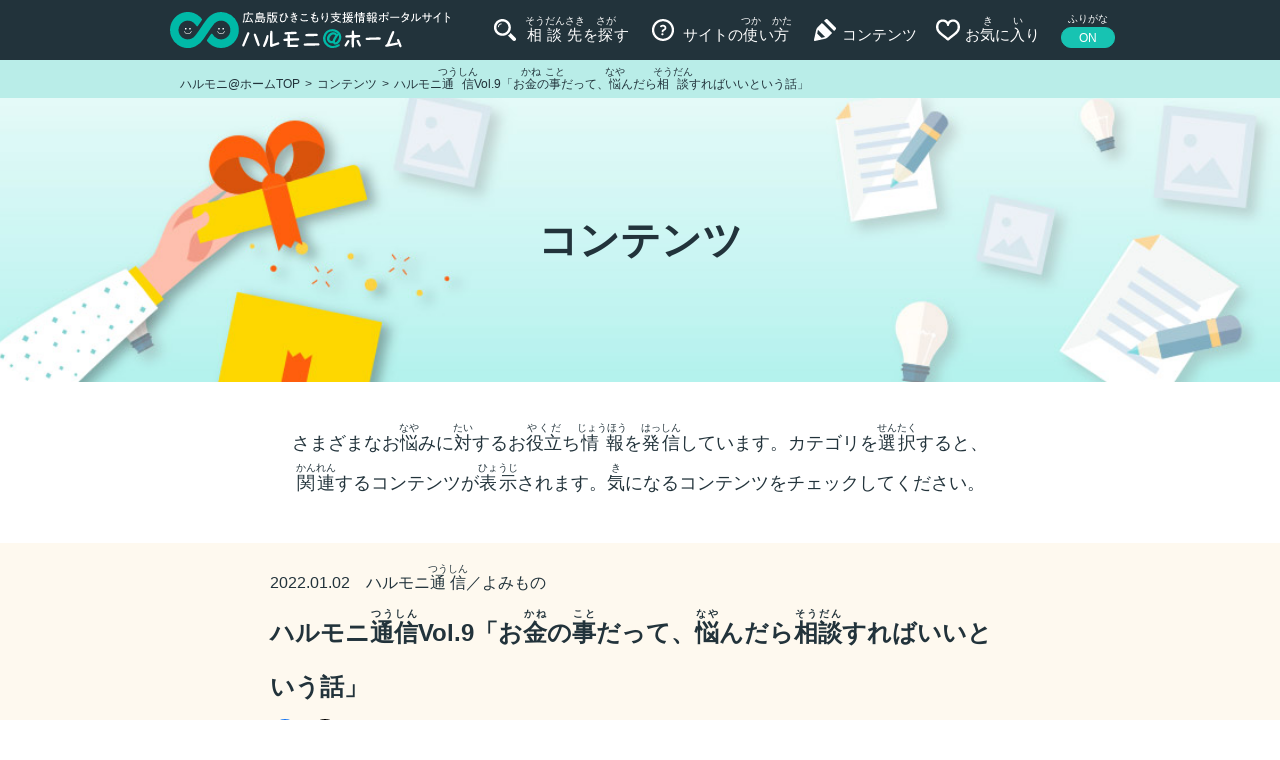

--- FILE ---
content_type: text/html; charset=UTF-8
request_url: https://harumoni-hiroshima.com/contents/hmt9/
body_size: 11928
content:
<!DOCTYPE html>
<html lang="ja">
<head>
<meta charset="utf-8">
<!-- Google Tag Manager -->
<script>(function(w,d,s,l,i){w[l]=w[l]||[];w[l].push({'gtm.start':
new Date().getTime(),event:'gtm.js'});var f=d.getElementsByTagName(s)[0],
j=d.createElement(s),dl=l!='dataLayer'?'&l='+l:'';j.async=true;j.src=
'https://www.googletagmanager.com/gtm.js?id='+i+dl;f.parentNode.insertBefore(j,f);
})(window,document,'script','dataLayer','GTM-WLBBGNH');</script>
<!-- End Google Tag Manager -->
<meta http-equiv="X-UA-Compatible" content="IE=edge">
<title>ハルモニ通信Vol.9「お金の事だって、悩んだら相談すればいいという話」 | コンテンツ | 広島版ひきこもり支援情報ポータルサイト「ハルモニ@ホーム」</title>
<meta name="description" content="広島版ひきこもり支援情報ポータルサイト「ハルモニ@ホーム」の「ハルモニ通信Vol.9「お金の事だって、悩んだら相談すればいいという話」 | コンテンツ」についてです。">
<meta name="keywords" content="ハルモニ@ホーム,ひきこもり,引きこもり,相談,支援,支援団体,自立支援,支援情報,相談先,お悩み,広島県,広島">
<meta name="viewport" content="width=device-width, initial-scale=1, maximum-scale=1, user-scalable=0">

<meta property="og:type" content="article">
<meta property="og:url" content="https://harumoni-hiroshima.com/contents/hmt9/">
<meta property="og:title" content="ハルモニ通信Vol.9「お金の事だって、悩んだら相談すればいいという話」 | コンテンツ | 広島版ひきこもり支援情報ポータルサイト「ハルモニ@ホーム」">
<meta property="og:description" content="広島版ひきこもり支援情報ポータルサイト「ハルモニ@ホーム」の「ハルモニ通信Vol.9「お金の事だって、悩んだら相談すればいいという話」 | コンテンツ」についてです。">

            <meta property="og:image" content="https://harumoni-hiroshima.com/wp-content/uploads/2021/01/harumoni_tsushin.jpg">
    


<link rel="shortcut icon" href="https://harumoni-hiroshima.com/wp-content/themes/hikikomori/assets/favicon.ico">
<link rel="apple-touch-icon" href="https://harumoni-hiroshima.com/wp-content/themes/hikikomori/assets/apple-touch-icon.png">


<link href="https://harumoni-hiroshima.com/wp-content/themes/hikikomori/assets/css/master.css?2025-07-11-023849" rel="stylesheet">


<meta name='robots' content='max-image-preview:large' />
	<style>img:is([sizes="auto" i], [sizes^="auto," i]) { contain-intrinsic-size: 3000px 1500px }</style>
	<style id='classic-theme-styles-inline-css'>
/*! This file is auto-generated */
.wp-block-button__link{color:#fff;background-color:#32373c;border-radius:9999px;box-shadow:none;text-decoration:none;padding:calc(.667em + 2px) calc(1.333em + 2px);font-size:1.125em}.wp-block-file__button{background:#32373c;color:#fff;text-decoration:none}
</style>
<style id='filebird-block-filebird-gallery-style-inline-css'>
ul.filebird-block-filebird-gallery{margin:auto!important;padding:0!important;width:100%}ul.filebird-block-filebird-gallery.layout-grid{display:grid;grid-gap:20px;align-items:stretch;grid-template-columns:repeat(var(--columns),1fr);justify-items:stretch}ul.filebird-block-filebird-gallery.layout-grid li img{border:1px solid #ccc;box-shadow:2px 2px 6px 0 rgba(0,0,0,.3);height:100%;max-width:100%;-o-object-fit:cover;object-fit:cover;width:100%}ul.filebird-block-filebird-gallery.layout-masonry{-moz-column-count:var(--columns);-moz-column-gap:var(--space);column-gap:var(--space);-moz-column-width:var(--min-width);columns:var(--min-width) var(--columns);display:block;overflow:auto}ul.filebird-block-filebird-gallery.layout-masonry li{margin-bottom:var(--space)}ul.filebird-block-filebird-gallery li{list-style:none}ul.filebird-block-filebird-gallery li figure{height:100%;margin:0;padding:0;position:relative;width:100%}ul.filebird-block-filebird-gallery li figure figcaption{background:linear-gradient(0deg,rgba(0,0,0,.7),rgba(0,0,0,.3) 70%,transparent);bottom:0;box-sizing:border-box;color:#fff;font-size:.8em;margin:0;max-height:100%;overflow:auto;padding:3em .77em .7em;position:absolute;text-align:center;width:100%;z-index:2}ul.filebird-block-filebird-gallery li figure figcaption a{color:inherit}

</style>
<style id='global-styles-inline-css'>
:root{--wp--preset--aspect-ratio--square: 1;--wp--preset--aspect-ratio--4-3: 4/3;--wp--preset--aspect-ratio--3-4: 3/4;--wp--preset--aspect-ratio--3-2: 3/2;--wp--preset--aspect-ratio--2-3: 2/3;--wp--preset--aspect-ratio--16-9: 16/9;--wp--preset--aspect-ratio--9-16: 9/16;--wp--preset--color--black: #000000;--wp--preset--color--cyan-bluish-gray: #abb8c3;--wp--preset--color--white: #ffffff;--wp--preset--color--pale-pink: #f78da7;--wp--preset--color--vivid-red: #cf2e2e;--wp--preset--color--luminous-vivid-orange: #ff6900;--wp--preset--color--luminous-vivid-amber: #fcb900;--wp--preset--color--light-green-cyan: #7bdcb5;--wp--preset--color--vivid-green-cyan: #00d084;--wp--preset--color--pale-cyan-blue: #8ed1fc;--wp--preset--color--vivid-cyan-blue: #0693e3;--wp--preset--color--vivid-purple: #9b51e0;--wp--preset--gradient--vivid-cyan-blue-to-vivid-purple: linear-gradient(135deg,rgba(6,147,227,1) 0%,rgb(155,81,224) 100%);--wp--preset--gradient--light-green-cyan-to-vivid-green-cyan: linear-gradient(135deg,rgb(122,220,180) 0%,rgb(0,208,130) 100%);--wp--preset--gradient--luminous-vivid-amber-to-luminous-vivid-orange: linear-gradient(135deg,rgba(252,185,0,1) 0%,rgba(255,105,0,1) 100%);--wp--preset--gradient--luminous-vivid-orange-to-vivid-red: linear-gradient(135deg,rgba(255,105,0,1) 0%,rgb(207,46,46) 100%);--wp--preset--gradient--very-light-gray-to-cyan-bluish-gray: linear-gradient(135deg,rgb(238,238,238) 0%,rgb(169,184,195) 100%);--wp--preset--gradient--cool-to-warm-spectrum: linear-gradient(135deg,rgb(74,234,220) 0%,rgb(151,120,209) 20%,rgb(207,42,186) 40%,rgb(238,44,130) 60%,rgb(251,105,98) 80%,rgb(254,248,76) 100%);--wp--preset--gradient--blush-light-purple: linear-gradient(135deg,rgb(255,206,236) 0%,rgb(152,150,240) 100%);--wp--preset--gradient--blush-bordeaux: linear-gradient(135deg,rgb(254,205,165) 0%,rgb(254,45,45) 50%,rgb(107,0,62) 100%);--wp--preset--gradient--luminous-dusk: linear-gradient(135deg,rgb(255,203,112) 0%,rgb(199,81,192) 50%,rgb(65,88,208) 100%);--wp--preset--gradient--pale-ocean: linear-gradient(135deg,rgb(255,245,203) 0%,rgb(182,227,212) 50%,rgb(51,167,181) 100%);--wp--preset--gradient--electric-grass: linear-gradient(135deg,rgb(202,248,128) 0%,rgb(113,206,126) 100%);--wp--preset--gradient--midnight: linear-gradient(135deg,rgb(2,3,129) 0%,rgb(40,116,252) 100%);--wp--preset--font-size--small: 13px;--wp--preset--font-size--medium: 20px;--wp--preset--font-size--large: 36px;--wp--preset--font-size--x-large: 42px;--wp--preset--spacing--20: 0.44rem;--wp--preset--spacing--30: 0.67rem;--wp--preset--spacing--40: 1rem;--wp--preset--spacing--50: 1.5rem;--wp--preset--spacing--60: 2.25rem;--wp--preset--spacing--70: 3.38rem;--wp--preset--spacing--80: 5.06rem;--wp--preset--shadow--natural: 6px 6px 9px rgba(0, 0, 0, 0.2);--wp--preset--shadow--deep: 12px 12px 50px rgba(0, 0, 0, 0.4);--wp--preset--shadow--sharp: 6px 6px 0px rgba(0, 0, 0, 0.2);--wp--preset--shadow--outlined: 6px 6px 0px -3px rgba(255, 255, 255, 1), 6px 6px rgba(0, 0, 0, 1);--wp--preset--shadow--crisp: 6px 6px 0px rgba(0, 0, 0, 1);}:where(.is-layout-flex){gap: 0.5em;}:where(.is-layout-grid){gap: 0.5em;}body .is-layout-flex{display: flex;}.is-layout-flex{flex-wrap: wrap;align-items: center;}.is-layout-flex > :is(*, div){margin: 0;}body .is-layout-grid{display: grid;}.is-layout-grid > :is(*, div){margin: 0;}:where(.wp-block-columns.is-layout-flex){gap: 2em;}:where(.wp-block-columns.is-layout-grid){gap: 2em;}:where(.wp-block-post-template.is-layout-flex){gap: 1.25em;}:where(.wp-block-post-template.is-layout-grid){gap: 1.25em;}.has-black-color{color: var(--wp--preset--color--black) !important;}.has-cyan-bluish-gray-color{color: var(--wp--preset--color--cyan-bluish-gray) !important;}.has-white-color{color: var(--wp--preset--color--white) !important;}.has-pale-pink-color{color: var(--wp--preset--color--pale-pink) !important;}.has-vivid-red-color{color: var(--wp--preset--color--vivid-red) !important;}.has-luminous-vivid-orange-color{color: var(--wp--preset--color--luminous-vivid-orange) !important;}.has-luminous-vivid-amber-color{color: var(--wp--preset--color--luminous-vivid-amber) !important;}.has-light-green-cyan-color{color: var(--wp--preset--color--light-green-cyan) !important;}.has-vivid-green-cyan-color{color: var(--wp--preset--color--vivid-green-cyan) !important;}.has-pale-cyan-blue-color{color: var(--wp--preset--color--pale-cyan-blue) !important;}.has-vivid-cyan-blue-color{color: var(--wp--preset--color--vivid-cyan-blue) !important;}.has-vivid-purple-color{color: var(--wp--preset--color--vivid-purple) !important;}.has-black-background-color{background-color: var(--wp--preset--color--black) !important;}.has-cyan-bluish-gray-background-color{background-color: var(--wp--preset--color--cyan-bluish-gray) !important;}.has-white-background-color{background-color: var(--wp--preset--color--white) !important;}.has-pale-pink-background-color{background-color: var(--wp--preset--color--pale-pink) !important;}.has-vivid-red-background-color{background-color: var(--wp--preset--color--vivid-red) !important;}.has-luminous-vivid-orange-background-color{background-color: var(--wp--preset--color--luminous-vivid-orange) !important;}.has-luminous-vivid-amber-background-color{background-color: var(--wp--preset--color--luminous-vivid-amber) !important;}.has-light-green-cyan-background-color{background-color: var(--wp--preset--color--light-green-cyan) !important;}.has-vivid-green-cyan-background-color{background-color: var(--wp--preset--color--vivid-green-cyan) !important;}.has-pale-cyan-blue-background-color{background-color: var(--wp--preset--color--pale-cyan-blue) !important;}.has-vivid-cyan-blue-background-color{background-color: var(--wp--preset--color--vivid-cyan-blue) !important;}.has-vivid-purple-background-color{background-color: var(--wp--preset--color--vivid-purple) !important;}.has-black-border-color{border-color: var(--wp--preset--color--black) !important;}.has-cyan-bluish-gray-border-color{border-color: var(--wp--preset--color--cyan-bluish-gray) !important;}.has-white-border-color{border-color: var(--wp--preset--color--white) !important;}.has-pale-pink-border-color{border-color: var(--wp--preset--color--pale-pink) !important;}.has-vivid-red-border-color{border-color: var(--wp--preset--color--vivid-red) !important;}.has-luminous-vivid-orange-border-color{border-color: var(--wp--preset--color--luminous-vivid-orange) !important;}.has-luminous-vivid-amber-border-color{border-color: var(--wp--preset--color--luminous-vivid-amber) !important;}.has-light-green-cyan-border-color{border-color: var(--wp--preset--color--light-green-cyan) !important;}.has-vivid-green-cyan-border-color{border-color: var(--wp--preset--color--vivid-green-cyan) !important;}.has-pale-cyan-blue-border-color{border-color: var(--wp--preset--color--pale-cyan-blue) !important;}.has-vivid-cyan-blue-border-color{border-color: var(--wp--preset--color--vivid-cyan-blue) !important;}.has-vivid-purple-border-color{border-color: var(--wp--preset--color--vivid-purple) !important;}.has-vivid-cyan-blue-to-vivid-purple-gradient-background{background: var(--wp--preset--gradient--vivid-cyan-blue-to-vivid-purple) !important;}.has-light-green-cyan-to-vivid-green-cyan-gradient-background{background: var(--wp--preset--gradient--light-green-cyan-to-vivid-green-cyan) !important;}.has-luminous-vivid-amber-to-luminous-vivid-orange-gradient-background{background: var(--wp--preset--gradient--luminous-vivid-amber-to-luminous-vivid-orange) !important;}.has-luminous-vivid-orange-to-vivid-red-gradient-background{background: var(--wp--preset--gradient--luminous-vivid-orange-to-vivid-red) !important;}.has-very-light-gray-to-cyan-bluish-gray-gradient-background{background: var(--wp--preset--gradient--very-light-gray-to-cyan-bluish-gray) !important;}.has-cool-to-warm-spectrum-gradient-background{background: var(--wp--preset--gradient--cool-to-warm-spectrum) !important;}.has-blush-light-purple-gradient-background{background: var(--wp--preset--gradient--blush-light-purple) !important;}.has-blush-bordeaux-gradient-background{background: var(--wp--preset--gradient--blush-bordeaux) !important;}.has-luminous-dusk-gradient-background{background: var(--wp--preset--gradient--luminous-dusk) !important;}.has-pale-ocean-gradient-background{background: var(--wp--preset--gradient--pale-ocean) !important;}.has-electric-grass-gradient-background{background: var(--wp--preset--gradient--electric-grass) !important;}.has-midnight-gradient-background{background: var(--wp--preset--gradient--midnight) !important;}.has-small-font-size{font-size: var(--wp--preset--font-size--small) !important;}.has-medium-font-size{font-size: var(--wp--preset--font-size--medium) !important;}.has-large-font-size{font-size: var(--wp--preset--font-size--large) !important;}.has-x-large-font-size{font-size: var(--wp--preset--font-size--x-large) !important;}
:where(.wp-block-post-template.is-layout-flex){gap: 1.25em;}:where(.wp-block-post-template.is-layout-grid){gap: 1.25em;}
:where(.wp-block-columns.is-layout-flex){gap: 2em;}:where(.wp-block-columns.is-layout-grid){gap: 2em;}
:root :where(.wp-block-pullquote){font-size: 1.5em;line-height: 1.6;}
</style>
<link rel="canonical" href="https://harumoni-hiroshima.com/contents/hmt9/" />

  <body class="ruby_layout" id="contents_detail">
  
<!-- Google Tag Manager (noscript) -->
<noscript><iframe src="https://www.googletagmanager.com/ns.html?id=GTM-WLBBGNH"
height="0" width="0" style="display:none;visibility:hidden"></iframe></noscript>
<!-- End Google Tag Manager (noscript) -->

  <header class="header">
    <div class="inner">
      <p class="logo"><a href="/"><em>ハルモニ@ホーム</em></a></p>
      <div class="nav">
        <nav class="global" id="js-global">
            <a href="/search/" class="search"><span><ruby><rb>相談先</rb><rp>（</rp><rt>そうだんさき</rt><rp>）</rp></ruby>を<ruby><rb>探</rb><rp>（</rp><rt>さが</rt><rp>）</rp></ruby>す</span></a>
            <a href="/howto/" class="howto"><span>サイトの<ruby><rb>使</rb><rp>（</rp><rt>つか</rt><rp>）</rp></ruby>い<ruby><rb>方</rb><rp>（</rp><rt>かた</rt><rp>）</rp></ruby></span></a>
            <a href="/contents/" class="contents"><span>コンテンツ</span></a>
            <a href="/favorites/" class="favorite" onclick="sendFavData('/favorites/'); return false;"><span>お<ruby><rb>気</rb><rp>（</rp><rt>き</rt><rp>）</rp></ruby>に<ruby><rb>入</rb><rp>（</rp><rt>い</rt><rp>）</rp></ruby>り</span></a>
        </nav>
        <nav class="sub">
            <a href="/news/"><span>お<ruby><rb>知</rb><rp>（</rp><rt>し</rt><rp>）</rp></ruby>らせ</span></a>
            <a href="/contact/"><span>お<ruby><rb>問</rb><rp>（</rp><rt>と</rt><rp>）</rp></ruby>い<ruby><rb>合</rb><rp>（</rp><rt>あ</rt><rp>）</rp></ruby>わせ</span></a>
            <a href="/about/"><span class="none_ruby">このサイトについて</span></a>
            <a href="/donation/"><span><ruby><rb>寄付</rb><rp>（</rp><rt>きふ</rt><rp>）</rp></ruby>のお<ruby><rb>願</rb><rp>（</rp><rt>ねが</rt><rp>）</rp></ruby>い</span></a>
            <a href="/about/#anchor-keisai"><span><ruby><rb>相談先掲載</rb><rp>（</rp><rt>そうだんさきけいさい</rt><rp>）</rp></ruby>について</span></a>
            <a href="/terms/"><span><ruby><rb>利用規約</rb><rp>（</rp><rt>りようきやく</rt><rp>）</rp></ruby></span></a>
            <a href="/privacy/"><span class="none_ruby">プライバシーポリシー</span></a>
        </nav>
      </div>

      <div id="menu_button" class="smt">
        <div>
          <span></span>
          <span></span>
          <span></span>
        </div>
      </div>

      <div id="furigana_button" data-label="ふりがな"><a href="#">ON</a></div>
    </div>
  </header>

  <div class="header_bg"></div>
	<div class="contents_wp">

        <main>

<div id="breadcrumbs" class="pc"><ul itemscope itemtype="http://schema.org/BreadcrumbList"><li class="breadcrumb-top" itemprop="itemListElement" itemscope itemtype="http://schema.org/ListItem"><a href="https://harumoni-hiroshima.com/" itemprop="item"><span itemprop="name">ハルモニ@ホームTOP</span></a><meta itemprop="position" content="1" /></li><li itemprop="itemListElement" itemscope itemtype="http://schema.org/ListItem"><a href="https://harumoni-hiroshima.com/contents/" itemprop="item"><span itemprop="name">コンテンツ</span></a><meta itemprop="position" content="2" /></li><li itemprop="itemListElement" itemscope itemtype="http://schema.org/ListItem"><a itemprop="item" title="ハルモニ通信Vol.9「お金の事だって、悩んだら相談すればいいという話」" href="https://harumoni-hiroshima.com/contents/hmt9/"><span itemprop="name">ハルモニ<ruby><rb>通信</rb><rp>（</rp><rt>つうしん</rt><rp>）</rp></ruby>Vol.9「お<ruby><rb>金</rb><rp>（</rp><rt>かね</rt><rp>）</rp></ruby>の<ruby><rb>事</rb><rp>（</rp><rt>こと</rt><rp>）</rp></ruby>だって、<ruby><rb>悩</rb><rp>（</rp><rt>なや</rt><rp>）</rp></ruby>んだら<ruby><rb>相談</rb><rp>（</rp><rt>そうだん</rt><rp>）</rp></ruby>すればいいという話」</span></a><meta itemprop="position" content="3" /></li></ul></div>
        <div class="mainvisual_wp">
            <section class="contents">
                <h2 class="catch">
                    <span>コンテンツ</span>
                </h2>
            </section>
            <div class="main_lead">
                <p>さまざまなお<ruby><rb>悩</rb><rp>（</rp><rt>なや</rt><rp>）</rp></ruby>みに<ruby><rb>対</rb><rp>（</rp><rt>たい</rt><rp>）</rp></ruby>するお<ruby><rb>役立</rb><rp>（</rp><rt>やくだ</rt><rp>）</rp></ruby>ち<ruby><rb>情報</rb><rp>（</rp><rt>じょうほう</rt><rp>）</rp></ruby>を<ruby><rb>発信</rb><rp>（</rp><rt>はっしん</rt><rp>）</rp></ruby>しています。カテゴリを<ruby><rb>選択</rb><rp>（</rp><rt>せんたく</rt><rp>）</rp></ruby>すると、<br class="pc"><ruby><rb>関連</rb><rp>（</rp><rt>かんれん</rt><rp>）</rp></ruby>するコンテンツが<ruby><rb>表示</rb><rp>（</rp><rt>ひょうじ</rt><rp>）</rp></ruby>されます。<ruby><rb>気</rb><rp>（</rp><rt>き</rt><rp>）</rp></ruby>になるコンテンツをチェックしてください。</p>
            </div>
        </div>
            <div class="bg_yellow">

                <div class="maincontents_wp">


                    <div class="maincontents pc_w770">

                        <section class="content_detail_sc">

                            <div class="inner">

                              
                                <div class="title_s_wp">
                                    <h2>
                                      <span class="">
                                        <time datetime="2022-01-02">2022.01.02</time>　<a href="https://harumoni-hiroshima.com/contents/?contents_ctg=%e3%83%8f%e3%83%ab%e3%83%a2%e3%83%8b%e9%80%9a%e4%bf%a1" class="%e3%83%8f%e3%83%ab%e3%83%a2%e3%83%8b%e9%80%9a%e4%bf%a1">ハルモニ<ruby><rb>通信</rb><rp>（</rp><rt>つうしん</rt><rp>）</rp></ruby></a><a href="https://harumoni-hiroshima.com/contents/?contents_ctg=reading" class="reading">よみもの</a>                                      </span>
                                    </h2>
                                    <h1><em class="title_s">ハルモニ<ruby><rb>通信</rb><rp>（</rp><rt>つうしん</rt><rp>）</rp></ruby>Vol.9「お<ruby><rb>金</rb><rp>（</rp><rt>かね</rt><rp>）</rp></ruby>の<ruby><rb>事</rb><rp>（</rp><rt>こと</rt><rp>）</rp></ruby>だって、<ruby><rb>悩</rb><rp>（</rp><rt>なや</rt><rp>）</rp></ruby>んだら<ruby><rb>相談</rb><rp>（</rp><rt>そうだん</rt><rp>）</rp></ruby>すればいいという話」</em></h1>
                                    
<div class="share_btns">
  <ul>
      <li>
       <a class="facebook" href="//www.facebook.com/sharer.php?src=bm&u=https%3A%2F%2Fharumoni-hiroshima.com%2Fcontents%2Fhmt9%2F&t=広島版ひきこもり支援情報ポータルサイト「ハルモニ@ホーム」ハルモニ通信Vol.9「お金の事だって、悩んだら相談すればいいという話」" onclick="javascript:window.open(this.href, '', 'menubar=no,toolbar=no,resizable=yes,scrollbars=yes,height=500,width=700');return false;" data-label="ハルモニ通信Vol.9「お金の事だって、悩んだら相談すればいいという話」"><span></span></a>
      </li>
      <li>
      <a class="twitter" href="//twitter.com/intent/tweet?url=https%3A%2F%2Fharumoni-hiroshima.com%2Fcontents%2Fhmt9%2F&text=広島版ひきこもり支援情報ポータルサイト「ハルモニ@ホーム」ハルモニ通信Vol.9「お金の事だって、悩んだら相談すればいいという話」&tw_p=tweetbutton" onclick="javascript:window.open(this.href, '', 'menubar=no,toolbar=no,resizable=yes,scrollbars=yes,height=500,width=700');return false;" data-label="ハルモニ通信Vol.9「お金の事だって、悩んだら相談すればいいという話」"><span></span></a>
      </li>
  </ul>
</div>                                </div>

                                <div class="output_wp">

                                                                        <div class="photo"><img width="1024" height="576" src="https://harumoni-hiroshima.com/wp-content/uploads/2021/01/harumoni_tsushin-1024x576.jpg" class="attachment-large size-large wp-post-image" alt="" decoding="async" fetchpriority="high" /></div>
                                  

                                  <p><ruby><rb>明</rb><rp>（</rp><rt>あ</rt><rp>）</rp></ruby>けましておめでとうございます。</p>
<p><ruby><rb>昨年</rb><rp>（</rp><rt>さくねん</rt><rp>）</rp></ruby>3<ruby><rb>月</rb><rp>（</rp><rt>つき</rt><rp>）</rp></ruby>に<ruby><rb>開設</rb><rp>（</rp><rt>かいせつ</rt><rp>）</rp></ruby>したハルモニ@ホームは、<ruby><rb>今 年</rb><rp>（</rp><rt>ことし</rt><rp>）</rp></ruby><ruby><rb>初</rb><rp>（</rp><rt>はじ</rt><rp>）</rp></ruby>めてのお<ruby><rb>正 月</rb><rp>（</rp><rt>しょうがつ</rt><rp>）</rp></ruby>を<ruby><rb>迎</rb><rp>（</rp><rt>むか</rt><rp>）</rp></ruby>えます。</p>
<p><ruby><rb>今 年</rb><rp>（</rp><rt>ことし</rt><rp>）</rp></ruby>も、皆<ruby><rb>様</rb><rp>（</rp><rt>さま</rt><rp>）</rp></ruby>の<ruby><rb>役</rb><rp>（</rp><rt>やく</rt><rp>）</rp></ruby>に<ruby><rb>立</rb><rp>（</rp><rt>た</rt><rp>）</rp></ruby>つ<ruby><rb>情報</rb><rp>（</rp><rt>じょうほう</rt><rp>）</rp></ruby>をお<ruby><rb>届</rb><rp>（</rp><rt>とど</rt><rp>）</rp></ruby>けしたいと<ruby><rb>思</rb><rp>（</rp><rt>おも</rt><rp>）</rp></ruby>っております。どうぞ<ruby><rb>宜</rb><rp>（</rp><rt>よろ</rt><rp>）</rp></ruby>しくお<ruby><rb>願</rb><rp>（</rp><rt>ねが</rt><rp>）</rp></ruby>い<ruby><rb>致</rb><rp>（</rp><rt>いた</rt><rp>）</rp></ruby>します。</p>
<p>&nbsp;</p>
<p>さて、この2<ruby><rb>年 間</rb><rp>（</rp><rt>ねんかん</rt><rp>）</rp></ruby>、コロナの<ruby><rb>影響</rb><rp>（</rp><rt>えいきょう</rt><rp>）</rp></ruby>もあり、「バイトが<ruby><rb>減</rb><rp>（</rp><rt>へ</rt><rp>）</rp></ruby>ってしまった」「<ruby><rb>職</rb><rp>（</rp><rt>しょく</rt><rp>）</rp></ruby>を<ruby><rb>失</rb><rp>（</rp><rt>うしな</rt><rp>）</rp></ruby>ってしまった」ということで、<ruby><rb>収入</rb><rp>（</rp><rt>しゅうにゅう</rt><rp>）</rp></ruby>が<ruby><rb>減</rb><rp>（</rp><rt>へ</rt><rp>）</rp></ruby>ってしまったことで、<ruby><rb>色々</rb><rp>（</rp><rt>いろいろ</rt><rp>）</rp></ruby>な<ruby><rb>方</rb><rp>（</rp><rt>かた</rt><rp>）</rp></ruby>からご<ruby><rb>相談</rb><rp>（</rp><rt>そうだん</rt><rp>）</rp></ruby>が<ruby><rb>入</rb><rp>（</rp><rt>はい</rt><rp>）</rp></ruby>るようになりました。その<ruby><rb>時</rb><rp>（</rp><rt>とき</rt><rp>）</rp></ruby>に<ruby><rb>相談</rb><rp>（</rp><rt>そうだん</rt><rp>）</rp></ruby>された<ruby><rb>方</rb><rp>（</rp><rt>かた</rt><rp>）</rp></ruby>が、<ruby><rb>初</rb><rp>（</rp><rt>はじ</rt><rp>）</rp></ruby>めによく<ruby><rb>言</rb><rp>（</rp><rt>い</rt><rp>）</rp></ruby>われるのが、「こんな<ruby><rb>事</rb><rp>（</rp><rt>こと</rt><rp>）</rp></ruby>を<ruby><rb>相談</rb><rp>（</rp><rt>そうだん</rt><rp>）</rp></ruby>するなんて、<ruby><rb>恥</rb><rp>（</rp><rt>は</rt><rp>）</rp></ruby>ずかしいんですが・・・」です。</p>
<p>この<ruby><rb>言葉</rb><rp>（</rp><rt>ことば</rt><rp>）</rp></ruby>を<ruby><rb>聞</rb><rp>（</rp><rt>き</rt><rp>）</rp></ruby>いて、いつも<ruby><rb>思</rb><rp>（</rp><rt>おも</rt><rp>）</rp></ruby>うのは、<ruby><rb>相談</rb><rp>（</rp><rt>そうだん</rt><rp>）</rp></ruby>する<ruby><rb>前</rb><rp>（</rp><rt>まえ</rt><rp>）</rp></ruby>に<ruby><rb>随 分</rb><rp>（</rp><rt>ずいぶん</rt><rp>）</rp></ruby>、<ruby><rb>悩</rb><rp>（</rp><rt>なや</rt><rp>）</rp></ruby>み、<ruby><rb>本当</rb><rp>（</rp><rt>ほんとう</rt><rp>）</rp></ruby>に<ruby><rb>相談</rb><rp>（</rp><rt>そうだん</rt><rp>）</rp></ruby>していいものか?<ruby><rb>相談</rb><rp>（</rp><rt>そうだん</rt><rp>）</rp></ruby>しても<ruby><rb>断</rb><rp>（</rp><rt>ことわ</rt><rp>）</rp></ruby>られるのではないか?<ruby><rb>自分</rb><rp>（</rp><rt>じぶん</rt><rp>）</rp></ruby>の<ruby><rb>困</rb><rp>（</rp><rt>こま</rt><rp>）</rp></ruby>りごとは、<ruby><rb>相談</rb><rp>（</rp><rt>そうだん</rt><rp>）</rp></ruby>に<ruby><rb>値</rb><rp>（</rp><rt>あたい</rt><rp>）</rp></ruby>するものだろうか?と<ruby><rb>何 度</rb><rp>（</rp><rt>なんど</rt><rp>）</rp></ruby>も<ruby><rb>躊躇</rb><rp>（</rp><rt>ちゅうちょ</rt><rp>）</rp></ruby>されたのだろうな・・・、という事です。</p>
<p>そんな<ruby><rb>風</rb><rp>（</rp><rt>ふう</rt><rp>）</rp></ruby>に<ruby><rb>相談</rb><rp>（</rp><rt>そうだん</rt><rp>）</rp></ruby>する<ruby><rb>事</rb><rp>（</rp><rt>こと</rt><rp>）</rp></ruby><ruby><rb>自体</rb><rp>（</rp><rt>じたい</rt><rp>）</rp></ruby>に<ruby><rb>悩</rb><rp>（</rp><rt>なや</rt><rp>）</rp></ruby>まれる<ruby><rb>方</rb><rp>（</rp><rt>かた</rt><rp>）</rp></ruby>に、<ruby><rb>今日</rb><rp>（</rp><rt>きょう</rt><rp>）</rp></ruby>の<ruby><rb>内</rb><rp>（</rp><rt>うち</rt><rp>）</rp></ruby>容が、<ruby><rb>少</rb><rp>（</rp><rt>すこ</rt><rp>）</rp></ruby>しでも<ruby><rb>相談</rb><rp>（</rp><rt>そうだん</rt><rp>）</rp></ruby>する<ruby><rb>事</rb><rp>（</rp><rt>こと</rt><rp>）</rp></ruby>に<ruby><rb>背 中</rb><rp>（</rp><rt>せなか</rt><rp>）</rp></ruby>を<ruby><rb>押</rb><rp>（</rp><rt>お</rt><rp>）</rp></ruby>す<ruby><rb>内 容</rb><rp>（</rp><rt>ないよう</rt><rp>）</rp></ruby>になれば<ruby><rb>良</rb><rp>（</rp><rt>よ</rt><rp>）</rp></ruby>いと<ruby><rb>思</rb><rp>（</rp><rt>おも</rt><rp>）</rp></ruby>います。</p>
<p>&nbsp;</p>
<p>さて、<ruby><rb>皆</rb><rp>（</rp><rt>みな</rt><rp>）</rp></ruby>さんは「フードバンク」をご<ruby><rb>存 知</rb><rp>（</rp><rt>ぞんじ</rt><rp>）</rp></ruby>ですか?</p>
<p>フードバンクは、<ruby><rb>食品</rb><rp>（</rp><rt>しょくひん</rt><rp>）</rp></ruby>を<ruby><rb>扱</rb><rp>（</rp><rt>あつか</rt><rp>）</rp></ruby>うお<ruby><rb>店</rb><rp>（</rp><rt>みせ</rt><rp>）</rp></ruby>や、<ruby><rb>会社</rb><rp>（</rp><rt>かいしゃ</rt><rp>）</rp></ruby>、イベントなどで、<ruby><rb>余</rb><rp>（</rp><rt>あま</rt><rp>）</rp></ruby>ってしまったものを<ruby><rb>引</rb><rp>（</rp><rt>ひ</rt><rp>）</rp></ruby>き<ruby><rb>取</rb><rp>（</rp><rt>と</rt><rp>）</rp></ruby>り、<ruby><rb>地域</rb><rp>（</rp><rt>ちいき</rt><rp>）</rp></ruby>の<ruby><rb>福祉</rb><rp>（</rp><rt>ふくし</rt><rp>）</rp></ruby><ruby><rb>団 体</rb><rp>（</rp><rt>だんたい</rt><rp>）</rp></ruby>や<ruby><rb>施設</rb><rp>（</rp><rt>しせつ</rt><rp>）</rp></ruby>に<ruby><rb>配 布</rb><rp>（</rp><rt>はいふ</rt><rp>）</rp></ruby>をする<ruby><rb>活動</rb><rp>（</rp><rt>かつどう</rt><rp>）</rp></ruby>です。</p>
<p>もう<ruby><rb>少</rb><rp>（</rp><rt>すこ</rt><rp>）</rp></ruby>し<ruby><rb>具 体 的</rb><rp>（</rp><rt>ぐたいてき</rt><rp>）</rp></ruby>にどういうものを<ruby><rb>引</rb><rp>（</rp><rt>ひ</rt><rp>）</rp></ruby>き<ruby><rb>取</rb><rp>（</rp><rt>と</rt><rp>）</rp></ruby>るかと<ruby><rb>言</rb><rp>（</rp><rt>い</rt><rp>）</rp></ruby>いますと、<ruby><rb>商品</rb><rp>（</rp><rt>しょうひん</rt><rp>）</rp></ruby>の<ruby><rb>包装</rb><rp>（</rp><rt>ほうそう</rt><rp>）</rp></ruby>の<ruby><rb>破 損</rb><rp>（</rp><rt>はそん</rt><rp>）</rp></ruby>やプリントミスで<ruby><rb>販売</rb><rp>（</rp><rt>はんばい</rt><rp>）</rp></ruby>できないもの、あるいは<ruby><rb>生 産</rb><rp>（</rp><rt>せいさん</rt><rp>）</rp></ruby>したものが、<ruby><rb>残</rb><rp>（</rp><rt>のこ</rt><rp>）</rp></ruby>って<ruby><rb>販売</rb><rp>（</rp><rt>はんばい</rt><rp>）</rp></ruby><ruby><rb>期限</rb><rp>（</rp><rt>きげん</rt><rp>）</rp></ruby>が<ruby><rb>過</rb><rp>（</rp><rt>す</rt><rp>）</rp></ruby>ぎてしまって、まだ<ruby><rb>賞味</rb><rp>（</rp><rt>しょうみ</rt><rp>）</rp></ruby><ruby><rb>期限</rb><rp>（</rp><rt>きげん</rt><rp>）</rp></ruby>は<ruby><rb>切</rb><rp>（</rp><rt>き</rt><rp>）</rp></ruby>れていないにも<ruby><rb>関</rb><rp>（</rp><rt>かか</rt><rp>）</rp></ruby>わらず、<ruby><rb>廃 棄 処 分</rb><rp>（</rp><rt>はいきしょぶん</rt><rp>）</rp></ruby>になる<ruby><rb>可 能 性</rb><rp>（</rp><rt>かのうせい</rt><rp>）</rp></ruby>が<ruby><rb>高</rb><rp>（</rp><rt>たか</rt><rp>）</rp></ruby>いものなどが、<ruby><rb>引</rb><rp>（</rp><rt>ひ</rt><rp>）</rp></ruby>き<ruby><rb>取</rb><rp>（</rp><rt>と</rt><rp>）</rp></ruby>る<ruby><rb>食品</rb><rp>（</rp><rt>しょくひん</rt><rp>）</rp></ruby>の<ruby><rb>対象</rb><rp>（</rp><rt>たいしょう</rt><rp>）</rp></ruby>になります。</p>
<p><ruby><rb>最近</rb><rp>（</rp><rt>さいきん</rt><rp>）</rp></ruby>、よく<ruby><rb>耳</rb><rp>（</rp><rt>みみ</rt><rp>）</rp></ruby>にするSDGs(エスディージーズ)というものでも、こういった<ruby><rb>食品</rb><rp>（</rp><rt>しょくひん</rt><rp>）</rp></ruby>の<ruby><rb>過 剰</rb><rp>（</rp><rt>かじょう</rt><rp>）</rp></ruby>な<ruby><rb>廃棄</rb><rp>（</rp><rt>はいき</rt><rp>）</rp></ruby>を<ruby><rb>無</rb><rp>（</rp><rt>な</rt><rp>）</rp></ruby>くしましょう。という<ruby><rb>事</rb><rp>（</rp><rt>こと</rt><rp>）</rp></ruby>が<ruby><rb>言</rb><rp>（</rp><rt>い</rt><rp>）</rp></ruby>われています。</p>
<p>&nbsp;</p>
<p>では、どんな<ruby><rb>食品</rb><rp>（</rp><rt>しょくひん</rt><rp>）</rp></ruby>がフードバンクに<ruby><rb>集</rb><rp>（</rp><rt>あつ</rt><rp>）</rp></ruby>まるのか?ですが、それはフードバンクの<ruby><rb>活動</rb><rp>（</rp><rt>かつどう</rt><rp>）</rp></ruby><ruby><rb>団 体</rb><rp>（</rp><rt>だんたい</rt><rp>）</rp></ruby>によって<ruby><rb>多少</rb><rp>（</rp><rt>たしょう</rt><rp>）</rp></ruby><ruby><rb>異</rb><rp>（</rp><rt>こと</rt><rp>）</rp></ruby>なりますが、<ruby><rb>多</rb><rp>（</rp><rt>おお</rt><rp>）</rp></ruby>くは、お<ruby><rb>米</rb><rp>（</rp><rt>こめ</rt><rp>）</rp></ruby>、<ruby><rb>野 菜</rb><rp>（</rp><rt>やさい</rt><rp>）</rp></ruby>、インスタント<ruby><rb>食品</rb><rp>（</rp><rt>しょくひん</rt><rp>）</rp></ruby>、<ruby><rb>缶 詰</rb><rp>（</rp><rt>かんづめ</rt><rp>）</rp></ruby>、<ruby><rb>調 味 料</rb><rp>（</rp><rt>ちょうみりょう</rt><rp>）</rp></ruby>、お<ruby><rb>菓 子</rb><rp>（</rp><rt>かし</rt><rp>）</rp></ruby>などです。<ruby><rb>冷 蔵 庫</rb><rp>（</rp><rt>れいぞうこ</rt><rp>）</rp></ruby>、<ruby><rb>冷 凍 庫</rb><rp>（</rp><rt>れいとうこ</rt><rp>）</rp></ruby>の<ruby><rb>設備</rb><rp>（</rp><rt>せつび</rt><rp>）</rp></ruby>が<ruby><rb>備</rb><rp>（</rp><rt>そな</rt><rp>）</rp></ruby>わっている<ruby><rb>所</rb><rp>（</rp><rt>ところ</rt><rp>）</rp></ruby>であれば、<ruby><rb>冷凍</rb><rp>（</rp><rt>れいとう</rt><rp>）</rp></ruby><ruby><rb>食品</rb><rp>（</rp><rt>しょくひん</rt><rp>）</rp></ruby>や<ruby><rb>生鮮</rb><rp>（</rp><rt>せいせん</rt><rp>）</rp></ruby><ruby><rb>食品</rb><rp>（</rp><rt>しょくひん</rt><rp>）</rp></ruby>なども<ruby><rb>扱</rb><rp>（</rp><rt>あつか</rt><rp>）</rp></ruby>うフードバンクもあります。</p>
<p><ruby><rb>食品</rb><rp>（</rp><rt>しょくひん</rt><rp>）</rp></ruby>の<ruby><rb>提供</rb><rp>（</rp><rt>ていきょう</rt><rp>）</rp></ruby>については、<ruby><rb>各</rb><rp>（</rp><rt>かく</rt><rp>）</rp></ruby>フードバンクによって、<ruby><rb>曜日</rb><rp>（</rp><rt>ようび</rt><rp>）</rp></ruby>や<ruby><rb>時 間 帯</rb><rp>（</rp><rt>じかんたい</rt><rp>）</rp></ruby>が<ruby><rb>異</rb><rp>（</rp><rt>こと</rt><rp>）</rp></ruby>なります。</p>
<p><ruby><rb>広 島 市</rb><rp>（</rp><rt>ひろしまし</rt><rp>）</rp></ruby>にあるフードバンクが<span style="background-color: #00ffff;"><ruby><rb>広 島 市</rb><rp>（</rp><rt>ひろしまし</rt><rp>）</rp></ruby><ruby><rb>環 境 局</rb><rp>（</rp><rt>かんきょうきょく</rt><rp>）</rp></ruby>のホームページ</span>に<ruby><rb>掲載</rb><rp>（</rp><rt>けいさい</rt><rp>）</rp></ruby>されていますので、ご<ruby><rb>参照</rb><rp>（</rp><rt>さんしょう</rt><rp>）</rp></ruby>ください。</p>
<p><a href="https://www.city.hiroshima.lg.jp/uploaded/attachment/151144.pdf">https://www.city.hiroshima.lg.jp/uploaded/attachment/151144.pdf</a></p>
<p>&nbsp;</p>
<p>また、<ruby><rb>食品</rb><rp>（</rp><rt>しょくひん</rt><rp>）</rp></ruby>の事だけではなく、<ruby><rb>住宅</rb><rp>（</rp><rt>じゅうたく</rt><rp>）</rp></ruby>や<ruby><rb>家 賃</rb><rp>（</rp><rt>やちん</rt><rp>）</rp></ruby>の支<ruby><rb>払</rb><rp>（</rp><rt>はら</rt><rp>）</rp></ruby>いのこと、<ruby><rb>職 探</rb><rp>（</rp><rt>しょくさが</rt><rp>）</rp></ruby>しや<ruby><rb>仕事</rb><rp>（</rp><rt>しごと</rt><rp>）</rp></ruby>に<ruby><rb>就</rb><rp>（</rp><rt>つ</rt><rp>）</rp></ruby>くための<ruby><rb>準備</rb><rp>（</rp><rt>じゅんび</rt><rp>）</rp></ruby>、<ruby><rb>学 校</rb><rp>（</rp><rt>がっこう</rt><rp>）</rp></ruby>への<ruby><rb>通学</rb><rp>（</rp><rt>つうがく</rt><rp>）</rp></ruby>などの<ruby><rb>相談</rb><rp>（</rp><rt>そうだん</rt><rp>）</rp></ruby>については、<ruby><rb>各区</rb><rp>（</rp><rt>かくく</rt><rp>）</rp></ruby>、<ruby><rb>各 町</rb><rp>（</rp><rt>かくちょう</rt><rp>）</rp></ruby>に「<ruby><rb>暮</rb><rp>（</rp><rt>く</rt><rp>）</rp></ruby>らしサポート」<ruby><rb>等</rb><rp>（</rp><rt>とう</rt><rp>）</rp></ruby>の<ruby><rb>名 前</rb><rp>（</rp><rt>なまえ</rt><rp>）</rp></ruby>で、<ruby><rb>生活</rb><rp>（</rp><rt>せいかつ</rt><rp>）</rp></ruby>に<ruby><rb>困窮</rb><rp>（</rp><rt>こんきゅう</rt><rp>）</rp></ruby>している<ruby><rb>方</rb><rp>（</rp><rt>かた</rt><rp>）</rp></ruby>が<ruby><rb>相談</rb><rp>（</rp><rt>そうだん</rt><rp>）</rp></ruby><ruby><rb>出 来</rb><rp>（</rp><rt>でき</rt><rp>）</rp></ruby>る<ruby><rb>窓口</rb><rp>（</rp><rt>まどぐち</rt><rp>）</rp></ruby>が<ruby><rb>設置</rb><rp>（</rp><rt>せっち</rt><rp>）</rp></ruby>されています。</p>
<p>この<ruby><rb>窓口</rb><rp>（</rp><rt>まどぐち</rt><rp>）</rp></ruby>は、コロナ<ruby><rb>禍</rb><rp>（</rp><rt>か</rt><rp>）</rp></ruby>になる<ruby><rb>前</rb><rp>（</rp><rt>まえ</rt><rp>）</rp></ruby>の<ruby><rb>平成</rb><rp>（</rp><rt>へいせい</rt><rp>）</rp></ruby>27<ruby><rb>年</rb><rp>（</rp><rt>ねん</rt><rp>）</rp></ruby>4<ruby><rb>月</rb><rp>（</rp><rt>がつ</rt><rp>）</rp></ruby>からすでに<ruby><rb>開始</rb><rp>（</rp><rt>かいし</rt><rp>）</rp></ruby>されていた「<ruby><rb>生活</rb><rp>（</rp><rt>せいかつ</rt><rp>）</rp></ruby><ruby><rb>困 窮 者</rb><rp>（</rp><rt>こんきゅうしゃ</rt><rp>）</rp></ruby><ruby><rb>支援</rb><rp>（</rp><rt>しえん</rt><rp>）</rp></ruby><ruby><rb>制度</rb><rp>（</rp><rt>せいど</rt><rp>）</rp></ruby>」から<ruby><rb>始</rb><rp>（</rp><rt>はじ</rt><rp>）</rp></ruby>まっているものですので、コロナの<ruby><rb>影響</rb><rp>（</rp><rt>えいきょう</rt><rp>）</rp></ruby>による<ruby><rb>困窮</rb><rp>（</rp><rt>こんきゅう</rt><rp>）</rp></ruby>でなくても<ruby><rb>相談</rb><rp>（</rp><rt>そうだん</rt><rp>）</rp></ruby>できます。もう<ruby><rb>少</rb><rp>（</rp><rt>すこ</rt><rp>）</rp></ruby>し、この「<ruby><rb>生活</rb><rp>（</rp><rt>せいかつ</rt><rp>）</rp></ruby><ruby><rb>困 窮 者</rb><rp>（</rp><rt>こんきゅうしゃ</rt><rp>）</rp></ruby><ruby><rb>支援</rb><rp>（</rp><rt>しえん</rt><rp>）</rp></ruby><ruby><rb>制度</rb><rp>（</rp><rt>せいど</rt><rp>）</rp></ruby>」について<ruby><rb>説明</rb><rp>（</rp><rt>せつめい</rt><rp>）</rp></ruby>しますと、この<ruby><rb>制度</rb><rp>（</rp><rt>せいど</rt><rp>）</rp></ruby>は、<ruby><rb>住居</rb><rp>（</rp><rt>じゅうきょ</rt><rp>）</rp></ruby>や<ruby><rb>就労</rb><rp>（</rp><rt>しゅうろう</rt><rp>）</rp></ruby>、<ruby><rb>子供</rb><rp>（</rp><rt>こども</rt><rp>）</rp></ruby>の<ruby><rb>学習</rb><rp>（</rp><rt>がくしゅう</rt><rp>）</rp></ruby>・<ruby><rb>生活</rb><rp>（</rp><rt>せいかつ</rt><rp>）</rp></ruby>などの<ruby><rb>支援</rb><rp>（</rp><rt>しえん</rt><rp>）</rp></ruby>を<ruby><rb>行</rb><rp>（</rp><rt>おこな</rt><rp>）</rp></ruby>う7つの<ruby><rb>柱</rb><rp>（</rp><rt>はしら</rt><rp>）</rp></ruby>でできています。いずれも<ruby><rb>自立</rb><rp>（</rp><rt>じりつ</rt><rp>）</rp></ruby>というゴール<ruby><rb>設定</rb><rp>（</rp><rt>せってい</rt><rp>）</rp></ruby>に<ruby><rb>向</rb><rp>（</rp><rt>む</rt><rp>）</rp></ruby>けた<ruby><rb>支援</rb><rp>（</rp><rt>しえん</rt><rp>）</rp></ruby>をして、その後の<ruby><rb>安定</rb><rp>（</rp><rt>あんてい</rt><rp>）</rp></ruby>した<ruby><rb>生活</rb><rp>（</rp><rt>せいかつ</rt><rp>）</rp></ruby>を<ruby><rb>継続</rb><rp>（</rp><rt>けいぞく</rt><rp>）</rp></ruby>できるようにサポートする<ruby><rb>事</rb><rp>（</rp><rt>こと</rt><rp>）</rp></ruby>を<ruby><rb>目 標</rb><rp>（</rp><rt>もくひょう</rt><rp>）</rp></ruby>とします。</p>
<p>&nbsp;</p>
<p>お<ruby><rb>金</rb><rp>（</rp><rt>かね</rt><rp>）</rp></ruby>の<ruby><rb>問題</rb><rp>（</rp><rt>もんだい</rt><rp>）</rp></ruby>は、<ruby><rb>様 々</rb><rp>（</rp><rt>さまざま</rt><rp>）</rp></ruby>な<ruby><rb>原因</rb><rp>（</rp><rt>げんいん</rt><rp>）</rp></ruby>や<ruby><rb>問題</rb><rp>（</rp><rt>もんだい</rt><rp>）</rp></ruby>を<ruby><rb>引</rb><rp>（</rp><rt>ひ</rt><rp>）</rp></ruby>き<ruby><rb>起</rb><rp>（</rp><rt>お</rt><rp>）</rp></ruby>こします。</p>
<p><span style="color: #3366ff;">「<strong><ruby><rb>家 賃</rb><rp>（</rp><rt>やちん</rt><rp>）</rp></ruby>やローンが<ruby><rb>払</rb><rp>（</rp><rt>はら</rt><rp>）</rp></ruby>えない」</strong></span></p>
<p><strong><span style="color: #3366ff;">「<ruby><rb>食 費</rb><rp>（</rp><rt>しょくひ</rt><rp>）</rp></ruby>に<ruby><rb>回</rb><rp>（</rp><rt>まわ</rt><rp>）</rp></ruby>すお<ruby><rb>金</rb><rp>（</rp><rt>かね</rt><rp>）</rp></ruby>がない」</span></strong></p>
<p><strong><span style="color: #3366ff;">「<ruby><rb>病 気</rb><rp>（</rp><rt>びょうき</rt><rp>）</rp></ruby>になっても<ruby><rb>医療</rb><rp>（</rp><rt>いりょう</rt><rp>）</rp></ruby><ruby><rb>機関</rb><rp>（</rp><rt>きかん</rt><rp>）</rp></ruby>にかかれない」</span></strong></p>
<p><strong><span style="color: #3366ff;">「<ruby><rb>学 費</rb><rp>（</rp><rt>がくひ</rt><rp>）</rp></ruby>が<ruby><rb>払</rb><rp>（</rp><rt>はら</rt><rp>）</rp></ruby>えない」「<ruby><rb>交 通 費</rb><rp>（</rp><rt>こうつうひ</rt><rp>）</rp></ruby>がなくて<ruby><rb>学 校</rb><rp>（</rp><rt>がっこう</rt><rp>）</rp></ruby>へ<ruby><rb>通学</rb><rp>（</rp><rt>つうがく</rt><rp>）</rp></ruby>できない」</span></strong></p>
<p>&nbsp;</p>
<p>など、<ruby><rb>生活</rb><rp>（</rp><rt>せいかつ</rt><rp>）</rp></ruby>していく<ruby><rb>上</rb><rp>（</rp><rt>うえ</rt><rp>）</rp></ruby>で、<ruby><rb>基 礎</rb><rp>（</rp><rt>きそ</rt><rp>）</rp></ruby>となる<ruby><rb>衣食住</rb><rp>（</rp><rt>いしょくじゅう</rt><rp>）</rp></ruby>に<ruby><rb>影響</rb><rp>（</rp><rt>えいきょう</rt><rp>）</rp></ruby>を<ruby><rb>与</rb><rp>（</rp><rt>あた</rt><rp>）</rp></ruby>えますので、<ruby><rb>相談</rb><rp>（</rp><rt>そうだん</rt><rp>）</rp></ruby>してみようか?と<ruby><rb>思</rb><rp>（</rp><rt>おも</rt><rp>）</rp></ruby>われた<ruby><rb>時</rb><rp>（</rp><rt>とき</rt><rp>）</rp></ruby>には、<ruby><rb>是非</rb><rp>（</rp><rt>ぜひ</rt><rp>）</rp></ruby>こちらの<ruby><rb>窓口</rb><rp>（</rp><rt>まどぐち</rt><rp>）</rp></ruby>を<ruby><rb>選 択 肢</rb><rp>（</rp><rt>せんたくし</rt><rp>）</rp></ruby>の<ruby><rb>一</rb><rp>（</rp><rt>ひと</rt><rp>）</rp></ruby>つにして<ruby><rb>頂</rb><rp>（</rp><rt>いただ</rt><rp>）</rp></ruby>ければと<ruby><rb>思</rb><rp>（</rp><rt>おも</rt><rp>）</rp></ruby>います。</p>
<p><ruby><rb>広 島 県</rb><rp>（</rp><rt>ひろしまけん</rt><rp>）</rp></ruby>と<ruby><rb>広 島 市</rb><rp>（</rp><rt>ひろしまし</rt><rp>）</rp></ruby>の<ruby><rb>相談</rb><rp>（</rp><rt>そうだん</rt><rp>）</rp></ruby><ruby><rb>窓口</rb><rp>（</rp><rt>まどぐち</rt><rp>）</rp></ruby>の<ruby><rb>一 覧 表</rb><rp>（</rp><rt>いちらんひょう</rt><rp>）</rp></ruby>で、ご<ruby><rb>自 身</rb><rp>（</rp><rt>じしん</rt><rp>）</rp></ruby>の<ruby><rb>住 所</rb><rp>（</rp><rt>じゅうしょ</rt><rp>）</rp></ruby>のある<ruby><rb>窓口</rb><rp>（</rp><rt>まどぐち</rt><rp>）</rp></ruby>にご<ruby><rb>相談</rb><rp>（</rp><rt>そうだん</rt><rp>）</rp></ruby>してみてください。</p>
<p><span style="background-color: #00ffff;"><ruby><rb>広 島 市</rb><rp>（</rp><rt>ひろしまし</rt><rp>）</rp></ruby><ruby><rb>生活</rb><rp>（</rp><rt>せいかつ</rt><rp>）</rp></ruby><ruby><rb>困 窮 者</rb><rp>（</rp><rt>こんきゅうしゃ</rt><rp>）</rp></ruby><ruby><rb>自立</rb><rp>（</rp><rt>じりつ</rt><rp>）</rp></ruby><ruby><rb>支援</rb><rp>（</rp><rt>しえん</rt><rp>）</rp></ruby>のホームページ</span></p>
<p><a href="https://www.city.hiroshima.lg.jp/site/chiikihukushi/18726.html">https://www.city.hiroshima.lg.jp/site/chiikihukushi/18726.html</a></p>
<p>&nbsp;</p>
<p><span style="background-color: #00ffff;"><ruby><rb>広 島 県</rb><rp>（</rp><rt>ひろしまけん</rt><rp>）</rp></ruby><ruby><rb>生活</rb><rp>（</rp><rt>せいかつ</rt><rp>）</rp></ruby><ruby><rb>困 窮 者</rb><rp>（</rp><rt>こんきゅうしゃ</rt><rp>）</rp></ruby><ruby><rb>自立</rb><rp>（</rp><rt>じりつ</rt><rp>）</rp></ruby><ruby><rb>支援</rb><rp>（</rp><rt>しえん</rt><rp>）</rp></ruby>のホームページ</span></p>
<p><a href="https://www.pref.hiroshima.lg.jp/uploaded/attachment/432471.pdf">https://www.pref.hiroshima.lg.jp/uploaded/attachment/432471.pdf</a></p>
<p>&nbsp;</p>
<p><ruby><rb>相談</rb><rp>（</rp><rt>そうだん</rt><rp>）</rp></ruby>するのは、とても勇<ruby><rb>気</rb><rp>（</rp><rt>き</rt><rp>）</rp></ruby>がいると<ruby><rb>思</rb><rp>（</rp><rt>おも</rt><rp>）</rp></ruby>います。<ruby><rb>特</rb><rp>（</rp><rt>とく</rt><rp>）</rp></ruby>にお<ruby><rb>金</rb><rp>（</rp><rt>かね</rt><rp>）</rp></ruby>の事になると、「こんな<ruby><rb>事</rb><rp>（</rp><rt>こと</rt><rp>）</rp></ruby><ruby><rb>相談</rb><rp>（</rp><rt>そうだん</rt><rp>）</rp></ruby>して<ruby><rb>良</rb><rp>（</rp><rt>よ</rt><rp>）</rp></ruby>いのだろうか?」と<ruby><rb>躊躇</rb><rp>（</rp><rt>ちゅうちょ</rt><rp>）</rp></ruby>するかもしれませんが、<ruby><rb>一 人</rb><rp>（</rp><rt>ひとり</rt><rp>）</rp></ruby>、あるいはご<ruby><rb>家族</rb><rp>（</rp><rt>かぞく</rt><rp>）</rp></ruby>だけで<ruby><rb>問題</rb><rp>（</rp><rt>もんだい</rt><rp>）</rp></ruby>を<ruby><rb>抱</rb><rp>（</rp><rt>かか</rt><rp>）</rp></ruby>え<ruby><rb>込</rb><rp>（</rp><rt>こ</rt><rp>）</rp></ruby>んで、<ruby><rb>更</rb><rp>（</rp><rt>さら</rt><rp>）</rp></ruby>に<ruby><rb>精 神 的</rb><rp>（</rp><rt>せいしんてき</rt><rp>）</rp></ruby>なストレスを<ruby><rb>抱</rb><rp>（</rp><rt>かか</rt><rp>）</rp></ruby>えて<ruby><rb>体調</rb><rp>（</rp><rt>たいちょう</rt><rp>）</rp></ruby>を<ruby><rb>崩</rb><rp>（</rp><rt>くず</rt><rp>）</rp></ruby>してしまうという<ruby><rb>悪 循 環</rb><rp>（</rp><rt>あくじゅんかん</rt><rp>）</rp></ruby>を<ruby><rb>招</rb><rp>（</rp><rt>まね</rt><rp>）</rp></ruby>く事もあります。ぜひ「<ruby><rb>相談</rb><rp>（</rp><rt>そうだん</rt><rp>）</rp></ruby>しても<ruby><rb>良</rb><rp>（</rp><rt>よ</rt><rp>）</rp></ruby>いかどうか?すら<ruby><rb>悩</rb><rp>（</rp><rt>なや</rt><rp>）</rp></ruby>んでいる」という事からでも<ruby><rb>良</rb><rp>（</rp><rt>よ</rt><rp>）</rp></ruby>いので、<ruby><rb>相談</rb><rp>（</rp><rt>そうだん</rt><rp>）</rp></ruby>するという<ruby><rb>一歩</rb><rp>（</rp><rt>いっぽ</rt><rp>）</rp></ruby>を<ruby><rb>踏</rb><rp>（</rp><rt>ふ</rt><rp>）</rp></ruby>み<ruby><rb>出</rb><rp>（</rp><rt>だ</rt><rp>）</rp></ruby>してみられることをお<ruby><rb>勧</rb><rp>（</rp><rt>すす</rt><rp>）</rp></ruby>めします。</p>                                </div>

                              
                                <div class="content_sc related_posts">
                                    <h3 class="title">その他のおすすめコンテンツ</h3>
      <article class="none_img">

          <h4 class="title_s_wp">
              <em class="">
                  <time datetime="2024-02-16">2024.02.16</time>　<a href="https://harumoni-hiroshima.com/contents/?contents_ctg=%e3%80%8c%e3%83%a1%e3%83%b3%e3%82%bf%e3%83%ab%e3%83%88%e3%83%ac%e3%83%bc%e3%83%8a%e3%83%bc%e5%b9%b8%e7%94%b0%e3%81%8c%e3%81%84%e3%81%8f%e3%80%8d" class="%e3%80%8c%e3%83%a1%e3%83%b3%e3%82%bf%e3%83%ab%e3%83%88%e3%83%ac%e3%83%bc%e3%83%8a%e3%83%bc%e5%b9%b8%e7%94%b0%e3%81%8c%e3%81%84%e3%81%8f%e3%80%8d">「メンタルトレーナー<ruby><rb>幸田</rb><rp>（</rp><rt>こうだ</rt><rp>）</rp></ruby>がいく」</a><a href="https://harumoni-hiroshima.com/contents/?contents_ctg=reading" class="reading">よみもの</a>              </em>
              <a href="https://harumoni-hiroshima.com/contents/mtk31/" class="title_s">如月(きさらぎ)</a>
          </h4>
                    <p>1<ruby><rb>年</rb><rp>（</rp><rt>ねん</rt><rp>）</rp></ruby>で「1<ruby><rb>番</rb><rp>（</rp><rt>ばん</rt><rp>）</rp></ruby><ruby><rb>短</rb><rp>（</rp><rt>みじか</rt><rp>）</rp></ruby>い2<ruby><rb>月</rb><rp>（</rp><rt>がつ</rt><rp>）</rp></ruby>」•••<ruby><rb>新年</rb><rp>（</rp><rt>しんねん</rt><rp>）</rp></ruby>を<ruby><rb>迎</rb><rp>（</rp><rt>むか</rt><rp>）</rp></ruby>えた「1<ruby><rb>月</rb><rp>（</rp><rt>がつ</rt><rp>）</rp></ruby>」を<ruby><rb>過</rb><rp>（</rp><rt>す</rt><rp>）</rp></ruby>ぎて、<ruby><rb>生活</rb><rp>（</rp><rt>せいかつ</rt><rp>）</rp></ruby>のリズムが<ruby><rb>少</rb><rp>（</rp><rt>すこ</rt><rp>）</rp></ruby>し<ruby><rb>落</rb><rp>（</rp><rt>お</rt><rp>）</rp></ruby>ち着く<ruby><rb>期間</rb><rp>（</rp><rt>きかん</rt><rp>）</rp></ruby>であると<ruby><rb>同 時</rb><rp>（</rp><rt>どうじ</rt><rp>）</rp></ruby>に、<ruby><rb>卒業</rb><rp>（</rp><rt>そつぎょう</rt><rp>）</rp></ruby>や<ruby><rb>異動</rb><rp>（</rp><rt>いどう</rt><rp>）</rp></ruby>、入…</p>
          <div class="tr"><a class="arrow" href="https://harumoni-hiroshima.com/contents/mtk31/"><span>もっと<ruby><rb>見</rb><rp>（</rp><rt>み</rt><rp>）</rp></ruby>る</span></a></div>
      </article>      <article>

          <h4 class="title_s_wp">
              <em class="">
                  <time datetime="2022-10-09">2022.10.09</time>　<a href="https://harumoni-hiroshima.com/contents/?contents_ctg=%e3%80%8c%e3%83%a1%e3%83%b3%e3%82%bf%e3%83%ab%e3%83%88%e3%83%ac%e3%83%bc%e3%83%8a%e3%83%bc%e5%b9%b8%e7%94%b0%e3%81%8c%e3%81%84%e3%81%8f%e3%80%8d" class="%e3%80%8c%e3%83%a1%e3%83%b3%e3%82%bf%e3%83%ab%e3%83%88%e3%83%ac%e3%83%bc%e3%83%8a%e3%83%bc%e5%b9%b8%e7%94%b0%e3%81%8c%e3%81%84%e3%81%8f%e3%80%8d">「メンタルトレーナー<ruby><rb>幸田</rb><rp>（</rp><rt>こうだ</rt><rp>）</rp></ruby>がいく」</a><a href="https://harumoni-hiroshima.com/contents/?contents_ctg=reading" class="reading">よみもの</a>              </em>
              <a href="https://harumoni-hiroshima.com/contents/mtk17/" class="title_s"><ruby><rb>障</rb><rp>（</rp><rt>しょう</rt><rp>）</rp></ruby>がい<ruby><rb>者</rb><rp>（</rp><rt>しゃ</rt><rp>）</rp></ruby>バレーボール<ruby><rb>交流</rb><rp>（</rp><rt>こうりゅう</rt><rp>）</rp></ruby><ruby><rb>大会</rb><rp>（</rp><rt>たいかい</rt><rp>）</rp></ruby>☺</a>
          </h4>
                    <div class="ph top"><a href="https://harumoni-hiroshima.com/contents/mtk17/"><img width="199" height="300" src="https://harumoni-hiroshima.com/wp-content/uploads/2022/02/koudasensei-199x300.jpg" class="attachment-medium size-medium wp-post-image" alt="" decoding="async" loading="lazy" /></a></div>
                    <p><ruby><rb>残暑</rb><rp>（</rp><rt>ざんしょ</rt><rp>）</rp></ruby>が<ruby><rb>厳</rb><rp>（</rp><rt>きび</rt><rp>）</rp></ruby>しい9<ruby><rb>月</rb><rp>（</rp><rt>がつ</rt><rp>）</rp></ruby>10<ruby><rb>日</rb><rp>（</rp><rt>にち</rt><rp>）</rp></ruby>、11<ruby><rb>日</rb><rp>（</rp><rt>にち</rt><rp>）</rp></ruby>の<ruby><rb>2日</rb><rp>（</rp><rt>ふつか</rt><rp>）</rp></ruby>間、コロナ<ruby><rb>感染</rb><rp>（</rp><rt>かんせん</rt><rp>）</rp></ruby><ruby><rb>予防</rb><rp>（</rp><rt>よぼう</rt><rp>）</rp></ruby><ruby><rb>対策</rb><rp>（</rp><rt>たいさく</rt><rp>）</rp></ruby>を<ruby><rb>徹 底</rb><rp>（</rp><rt>てってい</rt><rp>）</rp></ruby>した<ruby><rb>中</rb><rp>（</rp><rt>なか</rt><rp>）</rp></ruby>で、10<ruby><rb>月</rb><rp>（</rp><rt>がつ</rt><rp>）</rp></ruby>に<ruby><rb>全国</rb><rp>（</rp><rt>ぜんこく</rt><rp>）</rp></ruby><ruby><rb>大会</rb><rp>（</rp><rt>たいかい</rt><rp>）</rp></ruby><ruby><rb>出場</rb><rp>（</rp><rt>しゅつじょう</rt><rp>）</rp></ruby>【<ruby><rb>全国</rb><rp>（</rp><rt>ぜんこく</rt><rp>）</rp></ruby><ruby><rb>障 害 者</rb><rp>（</rp><rt>しょうがいしゃ</rt><rp>）</rp></ruby>スポーツ<ruby><rb>大会</rb><rp>（</rp><rt>たいかい</rt><rp>）</rp></ruby>】…</p>
          <div class="tr"><a class="arrow" href="https://harumoni-hiroshima.com/contents/mtk17/"><span>もっと<ruby><rb>見</rb><rp>（</rp><rt>み</rt><rp>）</rp></ruby>る</span></a></div>
      </article>      <article>

          <h4 class="title_s_wp">
              <em class="">
                  <time datetime="2021-03-15">2021.03.15</time>　<a href="https://harumoni-hiroshima.com/contents/?contents_ctg=%e3%83%8f%e3%83%ab%e3%83%a2%e4%ba%8c%ef%bc%a0%e3%83%9b%e3%83%bc%e3%83%a0%e3%83%a9%e3%82%b8%e3%82%aa" class="%e3%83%8f%e3%83%ab%e3%83%a2%e4%ba%8c%ef%bc%a0%e3%83%9b%e3%83%bc%e3%83%a0%e3%83%a9%e3%82%b8%e3%82%aa">ハルモ二@ホームラジオ</a><a href="https://harumoni-hiroshima.com/contents/?contents_ctg=%e3%83%a9%e3%82%b8%e3%82%aa" class="%e3%83%a9%e3%82%b8%e3%82%aa">ラジオ</a>              </em>
              <a href="https://harumoni-hiroshima.com/contents/harumoniradio1/" class="title_s"><ruby><rb>初</rb><rp>（</rp><rt>はじ</rt><rp>）</rp></ruby>めまして〜ハルモニア@ホームラジオ<ruby><rb>第</rb><rp>（</rp><rt>だい</rt><rp>）</rp></ruby>1<ruby><rb>回</rb><rp>（</rp><rt>かい</rt><rp>）</rp></ruby>〜</a>
          </h4>
                    <div class="ph "><a href="https://harumoni-hiroshima.com/contents/harumoniradio1/"><img width="300" height="200" src="https://harumoni-hiroshima.com/wp-content/uploads/2021/03/GCH_0204-300x200.jpeg" class="attachment-medium size-medium wp-post-image" alt="" decoding="async" loading="lazy" /></a></div>
                    <p><ruby><rb>広島</rb><rp>（</rp><rt>ひろしま</rt><rp>）</rp></ruby>のひきこもり<ruby><rb>支援</rb><rp>（</rp><rt>しえん</rt><rp>）</rp></ruby>ポータルサイト「ハルモニ@ホーム」のアンバサダーを<ruby><rb>務</rb><rp>（</rp><rt>つと</rt><rp>）</rp></ruby>めています。<ruby><rb>玉城</rb><rp>（</rp><rt>たまき</rt><rp>）</rp></ruby>ちはるです。こちらのラジオでは、…</p>
          <div class="tr"><a class="arrow" href="https://harumoni-hiroshima.com/contents/harumoniradio1/"><span>もっと<ruby><rb>見</rb><rp>（</rp><rt>み</rt><rp>）</rp></ruby>る</span></a></div>
      </article>      <article>

          <h4 class="title_s_wp">
              <em class="">
                  <time datetime="2024-02-26">2024.02.26</time>　<a href="https://harumoni-hiroshima.com/contents/?contents_ctg=dr-%e5%8f%8b%e6%9c%ab%e3%81%ae%e3%82%bc%e3%83%9f%e9%a2%a8%e6%99%af" class="dr-%e5%8f%8b%e6%9c%ab%e3%81%ae%e3%82%bc%e3%83%9f%e9%a2%a8%e6%99%af">Dr.友末のゼミ<ruby><rb>風景</rb><rp>（</rp><rt>ふうけい</rt><rp>）</rp></ruby></a><a href="https://harumoni-hiroshima.com/contents/?contents_ctg=reading" class="reading">よみもの</a>              </em>
              <a href="https://harumoni-hiroshima.com/contents/semi31/" class="title_s">コラム<ruby><rb>第</rb><rp>（</rp><rt>だい</rt><rp>）</rp></ruby>31<ruby><rb>回</rb><rp>（</rp><rt>かい</rt><rp>）</rp></ruby> 「ちょっと<ruby><rb>変</rb><rp>（</rp><rt>か</rt><rp>）</rp></ruby>わった<ruby><rb>選手</rb><rp>（</rp><rt>せんしゅ</rt><rp>）</rp></ruby>の<ruby><rb>方</rb><rp>（</rp><rt>ほう</rt><rp>）</rp></ruby>がいい」</a>
          </h4>
                    <div class="ph middle"><a href="https://harumoni-hiroshima.com/contents/semi31/"><img width="300" height="210" src="https://harumoni-hiroshima.com/wp-content/uploads/2021/02/tomosue-300x210.jpg" class="attachment-medium size-medium wp-post-image" alt="" decoding="async" loading="lazy" /></a></div>
                    <p>本コラムで<ruby><rb>提唱</rb><rp>（</rp><rt>ていしょう</rt><rp>）</rp></ruby>している『<ruby><rb>積 極 的</rb><rp>（</rp><rt>せっきょくてき</rt><rp>）</rp></ruby>マイナス<ruby><rb>思考</rb><rp>（</rp><rt>しこう</rt><rp>）</rp></ruby>』。<ruby><rb>大学</rb><rp>（</rp><rt>だいがく</rt><rp>）</rp></ruby>の講義でも1コマ<ruby><rb>使</rb><rp>（</rp><rt>つか</rt><rp>）</rp></ruby>って<ruby><rb>説明</rb><rp>（</rp><rt>せつめい</rt><rp>）</rp></ruby>していますが、「<ruby><rb>理解</rb><rp>（</rp><rt>りかい</rt><rp>）</rp></ruby>しにくい」という<ruby><rb>学生</rb><rp>（</rp><rt>がくせい</rt><rp>）</rp></ruby>が…</p>
          <div class="tr"><a class="arrow" href="https://harumoni-hiroshima.com/contents/semi31/"><span>もっと<ruby><rb>見</rb><rp>（</rp><rt>み</rt><rp>）</rp></ruby>る</span></a></div>
      </article>      <article>

          <h4 class="title_s_wp">
              <em class="new_after">
                  <time datetime="2026-01-16">2026.01.16</time>　<a href="https://harumoni-hiroshima.com/contents/?contents_ctg=%e3%83%8f%e3%83%ab%e3%83%a2%e3%83%8b%e9%80%9a%e4%bf%a1" class="%e3%83%8f%e3%83%ab%e3%83%a2%e3%83%8b%e9%80%9a%e4%bf%a1">ハルモニ<ruby><rb>通信</rb><rp>（</rp><rt>つうしん</rt><rp>）</rp></ruby></a>              </em>
              <a href="https://harumoni-hiroshima.com/contents/hmt44/" class="title_s">ハルモニ<ruby><rb>通信</rb><rp>（</rp><rt>つうしん</rt><rp>）</rp></ruby> vol.44「すみっこテラスさんに<ruby><rb>訪問</rb><rp>（</rp><rt>ほうもん</rt><rp>）</rp></ruby>しました!」</a>
          </h4>
                    <div class="ph middle"><a href="https://harumoni-hiroshima.com/contents/hmt44/"><img width="300" height="169" src="https://harumoni-hiroshima.com/wp-content/uploads/2026/01/ハルモニ通信44サムネイル-300x169.png" class="attachment-medium size-medium wp-post-image" alt="" decoding="async" loading="lazy" /></a></div>
                    <p>こんにちは!ハルモニ<ruby><rb>通信</rb><rp>（</rp><rt>つうしん</rt><rp>）</rp></ruby><ruby><rb>編 集 長</rb><rp>（</rp><rt>へんしゅうちょう</rt><rp>）</rp></ruby>の<ruby><rb>下 原</rb><rp>（</rp><rt>しもはら</rt><rp>）</rp></ruby>です!<ruby><rb>今回</rb><rp>（</rp><rt>こんかい</rt><rp>）</rp></ruby>は、<ruby><rb>広 島 県</rb><rp>（</rp><rt>ひろしまけん</rt><rp>）</rp></ruby><ruby><rb>府 中 町</rb><rp>（</rp><rt>ふちゅうちょう</rt><rp>）</rp></ruby>にある、<ruby><rb>就労</rb><rp>（</rp><rt>しゅうろう</rt><rp>）</rp></ruby><ruby><rb>移行</rb><rp>（</rp><rt>いこう</rt><rp>）</rp></ruby><ruby><rb>支援</rb><rp>（</rp><rt>しえん</rt><rp>）</rp></ruby><ruby><rb>事 業 所</rb><rp>（</rp><rt>じぎょうしょ</rt><rp>）</rp></ruby>すみっこテラスさ…</p>
          <div class="tr"><a class="arrow" href="https://harumoni-hiroshima.com/contents/hmt44/"><span>もっと<ruby><rb>見</rb><rp>（</rp><rt>み</rt><rp>）</rp></ruby>る</span></a></div>
      </article>                                </div>
                                <div class="btns">
                                  <a href="/contact/?post_id=4754" class="bt black none_shadow"><span>お<ruby><rb>問</rb><rp>（</rp><rt>と</rt><rp>）</rp></ruby>い<ruby><rb>合</rb><rp>（</rp><rt>あ</rt><rp>）</rp></ruby>わせはこちら</span></a>
                                  <a href="/contents/" class="pc-ib bt back none_shadow historyback"><span><ruby><rb>前</rb><rp>（</rp><rt>まえ</rt><rp>）</rp></ruby>のページにもどる</span></a>
                                </div>


                            </div>
                        </section>

                    </div>
                </div>            </div>
            <div class="contentmenu_wp">
                <nav>
                    <a href="/search/"><span><ruby><rb>相談先</rb><rp>（</rp><rt>そうだんさき</rt><rp>）</rp></ruby>を<ruby><rb>探</rb><rp>（</rp><rt>さが</rt><rp>）</rp></ruby>す</span></a>
                    <a href="/howto/" class="howto"><span>サイトの<ruby><rb>使</rb><rp>（</rp><rt>つか</rt><rp>）</rp></ruby>い<ruby><rb>方</rb><rp>（</rp><rt>かた</rt><rp>）</rp></ruby></span></a>
                    <a href="/contents/" class="contents"><span>コンテンツ</span></a>
                    <a href="/favorites/" class="favorite" onclick="sendFavData('/favorites/'); return false;"><span>お<ruby><rb>気</rb><rp>（</rp><rt>き</rt><rp>）</rp></ruby>に<ruby><rb>入</rb><rp>（</rp><rt>い</rt><rp>）</rp></ruby>り</span></a>
                </nav>
            </div>
        </main>

    </div>

<footer class="footer">
  <div class="pagetop">
    <a href="#"><img src="https://harumoni-hiroshima.com/wp-content/themes/hikikomori/assets/img/common/icon/pagetop.svg" alt=""></a>
  </div>

  <h2 class="logo">
    <a href="/"><img src="https://harumoni-hiroshima.com/wp-content/themes/hikikomori/assets/img/common/harumoni_logo_footer.svg?20201225" alt="ハルモニ@ホーム"></a>
  </h2>

  <nav class="fnav">
      <a href="/news/"><span>お<ruby><rb>知</rb><rp>（</rp><rt>し</rt><rp>）</rp></ruby>らせ</span></a>
      <a href="/contents/"><span class="none_ruby">コンテンツ</span></a>
      <a href="/contact/"><span>お<ruby><rb>問</rb><rp>（</rp><rt>と</rt><rp>）</rp></ruby>い<ruby><rb>合</rb><rp>（</rp><rt>あ</rt><rp>）</rp></ruby>わせ</span></a>
      <a href="/about/"><span class="none_ruby">このサイトについて</span></a>
      <a href="/donation/"><span><ruby><rb>寄付</rb><rp>（</rp><rt>きふ</rt><rp>）</rp></ruby>のお<ruby><rb>願</rb><rp>（</rp><rt>ねが</rt><rp>）</rp></ruby>い</span></a>
      <a href="/about/#anchor-keisai"><span><ruby><rb>相談先掲載</rb><rp>（</rp><rt>そうだんさきけいさい</rt><rp>）</rp></ruby>について</span></a>
      <a href="/terms/"><span><ruby><rb>利用規約</rb><rp>（</rp><rt>りようきやく</rt><rp>）</rp></ruby></span></a>
      <a href="/privacy/"><span class="none_ruby">プライバシーポリシー</span></a>
  </nav>

  <address>(C) 2021 ハルモニ@ホーム</address>
</footer>


<script src="https://harumoni-hiroshima.com/wp-content/themes/hikikomori/assets/js/lib/jquery-1.12.3.min.js"></script>
<script src="https://harumoni-hiroshima.com/wp-content/themes/hikikomori/assets/js/lib/jquery.easing-1.3.min.js"></script>
<script src="https://harumoni-hiroshima.com/wp-content/themes/hikikomori/assets/js/common.js?2024-06-14-005024"></script>


<script type="speculationrules">
{"prefetch":[{"source":"document","where":{"and":[{"href_matches":"\/*"},{"not":{"href_matches":["\/wp-*.php","\/wp-admin\/*","\/wp-content\/uploads\/*","\/wp-content\/*","\/wp-content\/plugins\/*","\/wp-content\/themes\/hikikomori\/*","\/*\\?(.+)"]}},{"not":{"selector_matches":"a[rel~=\"nofollow\"]"}},{"not":{"selector_matches":".no-prefetch, .no-prefetch a"}}]},"eagerness":"conservative"}]}
</script>

<script src="https://harumoni-hiroshima.com/wp-content/themes/hikikomori/assets/js/news.js?2020-12-18-013740"></script>
<script src="https://harumoni-hiroshima.com/wp-content/themes/hikikomori/assets/js/contents.js?2021-06-08-020605"></script>

</body>
</html>

<!-- Dynamic page generated in 4.351 seconds. -->
<!-- Cached page generated by WP-Super-Cache on 2026-01-17 13:03:29 -->

<!-- Compression = gzip -->

--- FILE ---
content_type: text/css
request_url: https://harumoni-hiroshima.com/wp-content/themes/hikikomori/assets/css/master.css?2025-07-11-023849
body_size: 18351
content:
@charset "UTF-8";
/* ======================================================
	Reset
====================================================== */
html, body, div, span, object, iframe, h1, h2, h3, h4, h5, h6, p, blockquote, pre, abbr, address, cite, code, del, dfn, em, a, img, ins, kbd, q, samp, small, strong, var, b, i, dl, dt, dd, ol, ul, li, fieldset, form, label, legend, table, caption, tbody, tfoot, thead, tr, th, td, article, aside, canvas, details, figcaption, figure, footer, header, hgroup, menu, nav, section, summary, time, mark, audio, video {
  margin: 0;
  padding: 0;
  border: none;
  outline: none;
  background: transparent;
  vertical-align: baseline;
  font-size: 100%;
  color: inherit;
  font-weight: inherit;
  font-style: inherit;
  font-family: inherit;
}

body {
  line-height: 1;
}

img {
  line-height: 0;
  vertical-align: bottom;
}

article, aside, details, figcaption, figure, footer, header, hgroup, menu, nav, section {
  display: block;
}

ul {
  list-style: none;
}

li {
  list-style-type: none;
}

table {
  border-collapse: collapse;
  border-spacing: 0;
}

input, select {
  vertical-align: middle;
}

a {
  outline: none;
}

em {
  font-style: normal;
}

button {
  background-color: transparent;
  border: none;
  cursor: pointer;
  outline: none;
  padding: 0;
  appearance: none;
}

/* ======================================================
	Frame
====================================================== */
/* html */
html {
  font-size: 10px;
}

/* body */
body {
  min-width: 320px;
  font-family: -apple-system, BlinkMacSystemFont, "Helvetica Neue", YuGothic, "メイリオ", Meiryo, "ヒラギノ角ゴ ProN W3", Hiragino Kaku Gothic ProN, Arial, sans-serif;
  font-size: 1.4rem;
  color: #22333b;
  line-height: 1.6;
}
@media screen and (min-width: 960px) {
  body {
    font-size: 1.6rem;
    line-height: 1.8;
  }
}

body.ruby_layout {
  line-height: 2.25;
}

a:link {
  color: #22333b;
  text-decoration: none;
}

a:visited {
  color: #22333b;
}

a:hover {
  color: #22333b;
  text-decoration: underline;
}

a:active {
  color: #22333b;
}

main a:link {
  color: #22333b;
  text-decoration: none;
}

main a:visited {
  color: #22333b;
}

main a:hover {
  color: #22333b;
  text-decoration: underline;
}

main a:active {
  color: #22333b;
}

/* .main */
/* .section */
section {
  margin-bottom: 30px;
}
@media screen and (min-width: 960px) {
  section {
    margin-bottom: 60px;
  }
}

/* .contents_wp */
.contents_wp {
  margin-top: 50px;
}
@media screen and (min-width: 960px) {
  .contents_wp {
    margin-top: 60px;
  }
}

/* .maincontents_wp */
@media screen and (min-width: 960px) {
  .maincontents_wp {
    max-width: 1000px;
    margin: 0 auto;
    overflow: hidden;
  }
}

@media screen and (min-width: 960px) {
  .maincontents_wp.reset_width {
    max-width: none;
    margin: 0;
  }
}

.maincontents {
  padding-bottom: 10px;
}
@media screen and (min-width: 960px) {
  .maincontents {
    width: 90%;
    max-width: 920px;
    margin-left: auto;
    margin-right: auto;
  }
}

@media screen and (min-width: 960px) {
  .maincontents.pc_w770 {
    width: 77%;
    max-width: 770px;
  }
}

@media screen and (min-width: 960px) {
  .maincontents.reset_width {
    width: auto;
    max-width: none;
    margin-left: 0;
    margin-right: 0;
  }
}

@media screen and (min-width: 960px) {
  aside.side + .maincontents {
    float: right;
    width: 70%;
    max-width: 700px;
    margin-left: 0;
    margin-right: 0;
  }
}

/* .header */
.header {
  position: fixed;
  top: 0;
  left: 0;
  width: 100%;
  height: 50px;
  background-color: #22333b;
  backdrop-filter: blur(2.5px);
  -webkit-backdrop-filter: blur(2.5px);
  box-sizing: border-box;
  color: #ffffff;
  z-index: 100;
}
.header .logo {
  position: absolute;
  top: 50%;
  transform: translate(0, -50%);
  -webkit-transform: translate(0, -50%);
  -moz-transform: translate(0, -50%);
  -ms-transform: translate(0, -50%);
  left: 10px;
  z-index: 10;
}
.header .logo a {
  display: block;
  width: 260px;
  height: 40px;
  background-image: url("../img/common/harumoni_logo_catch_header.svg?20201225");
  background-repeat: no-repeat;
  background-position: 0 50%;
  background-size: 100% auto;
}
.header .logo a:hover {
  filter: alpha(opacity=70);
  -moz-opacity: 0.7;
  opacity: 0.7;
  transition: opacity 0.2s ease-out;
}
.header .nav {
  position: absolute;
  top: 50px;
  left: -120%;
  width: 100%;
}
.header .nav .global {
  position: relative;
  width: 100%;
  z-index: 2;
}
.header .nav .global > a {
  display: block;
  width: 100%;
  padding: 0 10px;
  background-color: #f0f1f1;
  border-bottom: solid 1px #90999d;
  box-sizing: border-box;
  text-align: center;
  font-size: 1.6rem;
}
.header .nav .global > a span {
  display: block;
  width: 60%;
  margin: 0 auto;
  padding: 15px 0 13px;
  background-image: url("../img/common/icon/arrow_right_circle_white.svg"), url("../img/common/icon/search_green.svg");
  background-position: 100% 50%, 0 50%;
  background-repeat: no-repeat, no-repeat;
  background-size: 21px auto, 24px auto;
}
.header .nav .global > a.howto span {
  background-image: url("../img/common/icon/arrow_right_circle_white.svg"), url("../img/common/icon/howto_blue.svg");
}
.header .nav .global > a.contents span {
  background-image: url("../img/common/icon/arrow_right_circle_white.svg"), url("../img/common/icon/pen_black.svg");
}
.header .nav .global > a.favorite span {
  background-image: url("../img/common/icon/arrow_right_circle_white.svg"), url("../img/common/icon/favorite_red.svg");
}
.header .nav .sub {
  position: relative;
  background-color: #17c3b2;
  box-shadow: 0px 0px 6px 0px #999;
  -moz-box-shadow: 0px 0px 6px 0px #999;
  -webkit-box-shadow: 0px 0px 6px 0px #999;
  color: #ffffff;
  letter-spacing: -.4em;
  font-size: 1.2rem;
  z-index: 1;
}
.header .nav .sub > a {
  position: relative;
  display: inline-block;
  letter-spacing: normal;
  box-sizing: border-box;
  width: 47%;
  padding: 10px 20px;
  border-bottom: solid 1px #ffffff;
  vertical-align: top;
  color: #ffffff;
}
.header .nav .sub > a span {
  display: block;
  padding: 5px 0 5px 15px;
  background-image: url("../img/common/icon/arrow_right_white.svg");
  background-repeat: no-repeat;
  background-position: 0 50%;
  background-size: 6px auto;
}
.header .nav .sub > a:nth-child(odd) {
  width: 53%;
  border-right: solid 1px #ffffff;
}
.header .nav .sub > a:nth-child(n+7) {
  border-bottom: none;
}
.header #menu_button {
  position: absolute;
  top: 0;
  right: 0;
  z-index: 1;
  width: 50px;
  height: 50px;
}
.header #menu_button > div {
  position: absolute;
  top: 50%;
  transform: translate(0, -50%);
  -webkit-transform: translate(0, -50%);
  -moz-transform: translate(0, -50%);
  -ms-transform: translate(0, -50%);
  left: 0;
  right: 0;
  width: 36px;
  height: 30px;
  margin: 0 auto;
}
.header #menu_button span {
  position: absolute;
  top: 0;
  left: 0;
  display: block;
  width: 100%;
  height: 3px;
  background-color: #ffffff;
  border-radius: 3px;
  -webkit-border-radius: 3px;
  -moz-border-radius: 3px;
}
.header #menu_button span:nth-child(1) {
  top: 0px;
}
.header #menu_button span:nth-child(2) {
  top: 13px;
}
.header #menu_button span:nth-child(3) {
  top: 27px;
}
.header #furigana_button {
  position: absolute;
  top: 50%;
  transform: translateY(-50%);
  -webkit-transform: translateY(-50%);
  -moz-transform: translateY(-50%);
  right: 50px;
  width: 4em;
  text-align: center;
  line-height: 1.3;
  cursor: pointer;
}
.header #furigana_button::before {
  content: attr(data-label);
  display: block;
  margin-bottom: 2px;
  font-size: 1rem;
}
.header #furigana_button a {
  display: block;
  width: 80%;
  margin: 0 auto;
  padding: 3px 0 1px;
  background-color: #17c3b2;
  border: solid 1px #17c3b2;
  border-radius: 30px;
  -webkit-border-radius: 30px;
  -moz-border-radius: 30px;
  color: #ffffff;
  text-decoration: none;
  font-size: 1.2rem;
}
@media screen and (max-width: 320px) {
  .header .nav .sub > a {
    font-size: 1.1rem;
  }
}
@media screen and (max-width: 400px) {
  .header .logo a {
    width: 220px;
  }
}
@media screen and (min-width: 960px) {
  .header {
    height: 60px;
  }
  .header .logo a {
    width: 280px;
    height: 46px;
  }
  .header > div {
    position: relative;
    max-width: 960px;
    height: 60px;
    margin: 0 auto;
  }
  .header .nav {
    position: static;
    top: auto;
    left: auto;
  }
  .header .nav .global {
    position: absolute;
    top: 50%;
    transform: translate(0, -50%);
    -webkit-transform: translate(0, -50%);
    -moz-transform: translate(0, -50%);
    -ms-transform: translate(0, -50%);
    right: 80px;
    width: 100%;
    letter-spacing: -.4em;
    text-align: right;
  }
  .header .nav .global > a {
    display: inline-block;
    letter-spacing: normal;
    box-sizing: border-box;
    width: auto;
    margin-left: 1.25em;
    padding: 0;
    background-color: transparent;
    border-bottom: none;
    font-size: 1.5rem;
    color: #ffffff;
  }
  .header .nav .global > a span {
    display: block;
    width: auto;
    margin: 0 auto;
    padding: 5px 0 5px 29px;
    background-image: url("../img/common/icon/search_white.svg");
    background-position: 0 50%;
    background-repeat: no-repeat;
    background-size: 24px auto;
  }
  .header .nav .global > a.howto span {
    background-image: url("../img/common/icon/howto_white.svg");
  }
  .header .nav .global > a.contents span {
    background-image: url("../img/common/icon/pen_white.svg");
  }
  .header .nav .global > a.favorite span {
    background-image: url("../img/common/icon/favorite_white.svg");
  }
  .header .nav .sub {
    display: none;
  }
  .header #menu_button {
    display: none;
  }
  .header #furigana_button {
    right: 0;
  }
}

/**/
.header_bg {
  position: fixed;
  top: 0;
  right: -100%;
  width: 100%;
  height: 100vh;
  background-color: rgba(255, 255, 255, 0.4);
  backdrop-filter: blur(2px);
  -webkit-backdrop-filter: blur(2px);
  z-index: 80;
}

/**/
body.open .header .nav {
  left: 0%;
}
body.open #menu_button span:nth-child(1) {
  top: 12px;
  -webkit-transform: rotate(135deg);
  -moz-transform: rotate(135deg);
  transform: rotate(135deg);
}
body.open #menu_button span:nth-child(2) {
  width: 0;
  left: 50%;
}
body.open #menu_button span:nth-child(3) {
  top: 12px;
  -webkit-transform: rotate(-135deg);
  -moz-transform: rotate(-135deg);
  transform: rotate(-135deg);
}
body.open #menu_button span:nth-child(3)::after {
  content: none;
}
body.open .header_bg {
  right: 0%;
}

/**/
#js-features #js-global .features,
#js-featuresnurse #js-global .featuresnurse,
#js-function #js-global .function,
#js-news #js-global .news,
#js-flow #js-global .flow,
#js-support #js-global .support,
#js-faq #js-global .faq {
  color: #e8f9f7;
}

/**/
.ruby_layout .header .nav .global > a {
  line-height: 2;
}
.ruby_layout .header .nav .global > a span {
  padding-top: 20px;
  padding-bottom: 10px;
}
.ruby_layout .header .nav .sub > a {
  padding: 10px 15px;
  line-height: 2;
}
.ruby_layout .header .nav .sub > a span {
  padding: 10px 0 0 15px;
}
.ruby_layout .header .nav .sub > a span.none_ruby {
  padding: 5px 0 5px 15px;
}
@media screen and (max-width: 320px) {
  .ruby_layout .header .nav .sub > a {
    width: 42%;
  }
  .ruby_layout .header .nav .sub > a:nth-child(odd) {
    width: 58%;
  }
}

/**/
.ruby_none .header #furigana_button a {
  background-color: transparent;
  border-color: #ffffff;
  color: #ffffff;
}

/* .footer */
.footer {
  padding: 30px 0 0;
  background-color: #fef9ef;
  text-align: center;
}
.footer .pagetop {
  position: fixed;
  bottom: 10px;
  right: 10px;
  width: 50px;
  z-index: 5;
}
.footer .logo {
  display: inline-block;
  margin-bottom: 20px;
}
.footer .logo > a {
  display: block;
}
.footer .logo > a img {
  width: 80px;
}
.footer .logo > a span {
  display: block;
  margin-top: 7px;
  font-size: 1.2rem;
}
.footer .fnav {
  width: 86%;
  margin: 0 auto 20px;
  letter-spacing: -.4em;
}
.footer .fnav > a {
  display: inline-block;
  letter-spacing: normal;
  box-sizing: border-box;
  width: 50%;
  text-align: left;
}
.footer .fnav > a span {
  display: block;
  padding: 7px 0 7px 12px;
  background-image: url("../img/common/icon/arrow_right_black.svg");
  background-repeat: no-repeat;
  background-position: 0 50%;
  background-size: 6px auto;
}
.footer address {
  width: 100%;
  padding: 10px 0;
  background-color: #22333b;
  color: #ffffff;
}
@media screen and (min-width: 960px) {
  .footer {
    padding: 40px 0 0;
  }
  .footer .pagetop {
    bottom: 20px;
    right: 20px;
    width: 60px;
  }
  .footer .logo {
    margin-bottom: 25px;
  }
  .footer .logo > a img {
    width: 129px;
  }
  .footer .logo > a span {
    margin-top: 10px;
    font-size: 1.6rem;
  }
  .footer .fnav {
    max-width: 732px;
    width: 90%;
    margin: 0 auto 50px;
    letter-spacing: -.4em;
  }
  .footer .fnav > a {
    width: 22%;
    padding-right: 1em;
  }
  .footer .fnav > a:nth-child(2n),
  .footer .fnav > a:nth-child(4n) {
    width: 28%;
  }
}

.ruby_layout .footer .fnav > a {
  line-height: 1.4;
}
@media screen and (min-width: 960px) {
  .ruby_layout .footer .fnav > a {
    line-height: 1.6;
  }
  .ruby_layout .footer .fnav > a span {
    padding-top: 15px;
    padding-bottom: 5px;
  }
  .ruby_layout .footer .fnav > a span.none_ruby {
    padding-top: 12px;
    padding-bottom: 8px;
  }
}

/* --- .menu --- */
aside {
  padding: 20px 15px 0;
}
aside .title {
  margin-bottom: 5px;
}
aside .title::before, aside .title::after {
  content: "-";
  display: inline-block;
}
aside .title_ac {
  background-color: #ffffff;
  border: solid 1px #90999d;
  border-radius: 5px;
  -webkit-border-radius: 5px;
  -moz-border-radius: 5px;
}
aside .title_ac a {
  display: block;
  padding: 7px 15px 5px;
  background-image: url("../img/common/icon/arrow_triangle_down_black.svg");
  background-repeat: no-repeat;
  background-position: 97.5% 50%;
  background-size: 10px auto;
}
aside .title_ac a:hover {
  text-decoration: none;
}
aside ul {
  display: none;
  background-color: #ffffff;
  border: solid 1px #90999d;
  border-radius: 0 0 5px 5px;
  -webkit-border-radius: 0 0 5px 5px;
  -moz-border-radius: 0 0 5px 5px;
}
aside ul li a {
  display: block;
  padding: 7px 15px 5px;
}
aside ul li a:hover {
  text-decoration: none;
}
aside ul li.current-cat a {
  background-color: #eee6dd;
}
aside ul li:not(:last-child) {
  border-bottom: solid 1px #90999d;
}
@media screen and (min-width: 960px) {
  aside {
    float: left;
    width: 26%;
    max-width: 260px;
    padding: 30px 0 0;
  }
  aside .title {
    margin-bottom: 10px;
    padding: 7px 20px;
    border-right: solid 10px #c6ac8f;
    border-bottom: solid 1px #c6ac8f;
    font-size: 2.2rem;
    font-weight: bold;
  }
  aside .title::before, aside .title::after {
    content: none;
  }
  aside ul {
    background-color: transparent;
    border: none;
  }
  aside ul li {
    margin-bottom: 5px;
    font-size: 1.3rem;
  }
  aside ul li a {
    display: block;
    padding: 7px 20px 5px 15px;
    background-image: url("../img/common/icon/arrow_right_beige.svg");
    background-repeat: no-repeat;
    background-position: 95% 50%;
    background-size: 9px auto;
  }
  aside ul li a:hover {
    background-color: #eee6dd;
  }
  aside ul li:not(:last-child) {
    border-bottom: none;
  }
}

/**/
.ruby_layout aside .title_ac a {
  padding: 12px 15px 0;
}
.ruby_layout aside ul li a.all {
  padding: 7px 15px 5px;
}
.ruby_layout aside ul li a {
  padding: 12px 25px 0 15px;
}

/* ======================================================
	Common
====================================================== */
.cf:after {
  content: "";
  display: block;
  clear: both;
}

a.op:hover,
button.op:hover,
a:hover img,
input.op:hover {
  filter: alpha(opacity=70);
  -moz-opacity: 0.7;
  opacity: 0.7;
  transition: opacity 0.2s ease-out;
}

a img {
  backface-visibility: hidden;
}

header img,
footer img,
main img {
  width: 100%;
}

img.auto {
  width: auto;
}

.bg_transparent {
  padding: 30px 6% 40px;
}
@media screen and (min-width: 960px) {
  .bg_transparent {
    padding: 50px 0 60px;
  }
}

.bg_yellow {
  background-color: #fef9ef;
}

.bg_beige {
  background-color: #f1e9de;
}

/*
 * icon
 */
/* new icon */
.new::before {
  content: "New";
  display: inline-block;
  margin: 0 5px 0 0;
  font-size: 1.2rem;
  color: #e87461;
  vertical-align: middle;
}

.new_after::after {
  content: "New";
  display: inline-block;
  margin: 0 0 0 5px;
  font-size: 1.2rem;
  color: #e87461;
  vertical-align: middle;
}

/* pdf icon */
.pdf em {
  display: inline-block;
  padding: 5px 30px 5px 0;
  background-image: url("../img/common/icon/pdf.svg");
  background-repeat: no-repeat;
  background-position: 100% 40%;
  background-size: 25px auto;
}

/* blank icon */
.blank em {
  display: inline-block;
  padding: 5px 25px 5px 0;
  background-image: url("../img/common/icon/blank.svg");
  background-repeat: no-repeat;
  background-position: 100% 40%;
  background-size: 20px auto;
}

/* category icon */
.icon_ct {
  position: absolute;
  top: 0;
  left: 0;
  display: inline-block;
  width: 5em;
  margin: 0 0 2px 0;
  padding: 6px 5px 5px;
  background-color: orange;
  font-size: 1.1rem;
  line-height: 1.65rem;
  text-align: center;
}

.textOutside, .header .logo a {
  text-indent: 100%;
  white-space: nowrap;
  overflow: hidden;
}

.easeinout, .header .nav, .header #menu_button span, .header_bg {
  -webkit-transition: 0.15s ease-in-out;
  -moz-transition: 0.15s ease-in-out;
  transition: 0.15s ease-in-out;
}

.anchor {
  margin-top: -51px;
  padding-top: 51px;
}
@media screen and (min-width: 960px) {
  .anchor {
    margin-top: -59px;
    padding-top: 59px;
  }
}

/**/
.none_facility {
  margin: 0 0 30px;
  padding-top: 60px;
  background-image: url("../img/common/icon/none_facility.svg");
  background-repeat: no-repeat;
  background-position: 50% 0;
  background-size: 45px auto;
  text-align: center;
}
@media screen and (min-width: 960px) {
  .none_facility {
    margin-bottom: 60px;
    padding-top: 110px;
    background-size: 90px auto;
    font-size: 1.8rem;
  }
}

.none_facility.none_icon {
  padding-top: 0;
  background-image: none;
}

/**/
.fw_message_wp {
  padding: 35px 0 150px;
  border-bottom: solid 20px #fef9ef;
  background-image: url("../img/common/foot_smt.png");
  background-repeat: no-repeat;
  background-position: 50% 100%;
  background-size: 100% auto;
}
.fw_message_wp .texts {
  width: 90%;
  margin-left: auto;
  margin-right: auto;
  line-height: 1.8;
}
.fw_message_wp dl {
  text-align: center;
}
.fw_message_wp dd {
  margin-top: 5px;
  font-weight: bold;
}
.fw_message_wp dd a {
  text-decoration: underline;
}
.fw_message_wp dd a:hover {
  text-decoration: none;
}
@media screen and (min-width: 600px) {
  .fw_message_wp {
    padding: 60px 0 150px;
    background-image: url("../img/common/foot_pc.png");
    background-size: auto 90px;
  }
  .fw_message_wp .texts {
    max-width: 920px;
  }
}

/**/
body.ruby_none rp,
body.ruby_none rt {
  display: none;
}

rt {
  margin-top: 2px;
  font-size: 10px;
}

/**/
.youtube_movie {
  position: relative;
  max-width: 800px;
  margin: 30px auto;
}
.youtube_movie.about {
  width: 90%;
  margin: 0 auto 20px;
}
.youtube_movie.howto {
  width: 90%;
  margin: 0 auto;
  padding-top: 20px;
}
.youtube_movie > div {
  position: relative;
  width: 100%;
  padding-top: 56.25%;
}
.youtube_movie > div iframe {
  position: absolute;
  top: 0;
  right: 0;
  width: 100% !important;
  height: 100% !important;
}
@media screen and (min-width: 960px) {
  .youtube_movie {
    margin: 40px auto;
  }
  .youtube_movie.about {
    width: 100%;
    margin-bottom: 40px;
  }
  .youtube_movie.howto {
    width: 100%;
    padding-top: 40px;
  }
}

/**/
.share_btns ul {
  letter-spacing: -.4em;
}
.share_btns li {
  display: inline-block;
  letter-spacing: normal;
  box-sizing: border-box;
  vertical-align: top;
  margin-right: 10px;
}
.share_btns li a {
  display: block;
  width: 30px;
  height: 30px;
  background-image: url("../img/common/icon/facebook.svg");
  background-repeat: no-repeat;
  background-position: 0 50%;
  background-size: 100% auto;
}
.share_btns li a:hover {
  filter: alpha(opacity=70);
  -moz-opacity: 0.7;
  opacity: 0.7;
  transition: opacity 0.2s ease-out;
}
.share_btns li .twitter {
  background-image: url("../img/common/icon/x.svg");
}

/**/
.contact_tel_wp {
  margin-top: 20px;
  padding-top: 20px;
  border-top: dashed 1px #aaa;
  text-align: center;
}
@media screen and (min-width: 960px) {
  .contact_tel_wp {
    margin-top: 40px;
    padding-top: 40px;
  }
}

/**/
.dis {
  display: block;
}

.none {
  display: none;
}

.ib {
  display: inline-block;
}

.inline {
  display: inline;
}

.pc {
  display: none;
}

.pc_ib {
  display: none;
}

.pc_il {
  display: none;
}

.smt {
  display: block;
}

.smt_ib {
  display: inline-block;
}

.smt_il {
  display: inline;
}

@media screen and (min-width: 960px) {
  .pc {
    display: block;
  }

  .pc_ib {
    display: inline-block;
  }

  .pc_il {
    display: inline;
  }

  .smt {
    display: none;
  }

  .smt_ib {
    display: none;
  }

  .smt_il {
    display: none;
  }
}
/**/
.oh {
  overflow: hidden;
}

.fl {
  float: left;
}

.fr {
  float: right;
}

/**/
.mb0 {
  margin-bottom: 0 !important;
}

.mb5 {
  margin-bottom: 5px !important;
}

.mb10 {
  margin-bottom: 10px !important;
}

.mb15 {
  margin-bottom: 15px !important;
}

.mb20 {
  margin-bottom: 20px !important;
}

.mb25 {
  margin-bottom: 25px !important;
}

.mb30 {
  margin-bottom: 30px !important;
}

.mb35 {
  margin-bottom: 35px !important;
}

.mb40 {
  margin-bottom: 40px !important;
}

.mb45 {
  margin-bottom: 45px !important;
}

.mb50 {
  margin-bottom: 50px !important;
}

.mb60 {
  margin-bottom: 60px !important;
}

/**/
.mt0 {
  margin-top: 0 !important;
}

.mt5 {
  margin-top: 5px !important;
}

.mt10 {
  margin-top: 10px !important;
}

.mt15 {
  margin-top: 15px !important;
}

.mt20 {
  margin-top: 20px !important;
}

.mt25 {
  margin-top: 25px !important;
}

.mt30 {
  margin-top: 30px !important;
}

.mt35 {
  margin-top: 35px !important;
}

.mt40 {
  margin-top: 40px !important;
}

.mt45 {
  margin-top: 45px !important;
}

.mt50 {
  margin-top: 50px !important;
}

.mt60 {
  margin-top: 60px !important;
}

/* ======================================================
	Title
====================================================== */
.h_title_line {
  margin-bottom: 15px;
  padding-top: 20px;
  padding-bottom: 5px;
  border-bottom: solid 1px #c6ac8f;
  font-size: 1.5em;
  font-weight: bold;
  color: #c6ac8f;
  text-align: center;
  letter-spacing: normal;
  line-height: 1.3;
}
@media screen and (min-width: 960px) {
  .h_title_line {
    margin-bottom: 20px;
    font-size: 1.4em;
    text-align: left;
  }
}

.h_title_bg {
  margin-bottom: 15px;
  padding: 12px 0;
  background-color: #22333b;
  font-size: 2rem;
  color: #ffffff;
  text-align: center;
}
@media screen and (min-width: 960px) {
  .h_title_bg {
    margin-bottom: 30px;
  }
}

.h_title_bgimg {
  margin-bottom: 15px;
  padding: 60px 0 0;
  background-image: url("../img/common/icon/soudansaki_beige.svg");
  background-repeat: no-repeat;
  background-position: 50% 0;
  background-size: 45px auto;
  font-size: 2.5rem;
  font-weight: bold;
  color: #c6ac8f;
  text-align: center;
}
@media screen and (min-width: 960px) {
  .h_title_bgimg {
    margin-bottom: 30px;
    padding: 69px 0 0;
    background-size: 54px auto;
    font-size: 3rem;
  }
}

.h_title_bgimg.consul {
  margin-bottom: 30px;
  padding: 66px 0 0;
  background-image: url("../img/common/icon/soudan_black.svg");
  background-repeat: no-repeat;
  background-position: 50% 0;
  background-size: 56px auto;
  font-size: 2.5rem;
  font-weight: bold;
  color: #22333b;
  text-align: center;
}
@media screen and (min-width: 960px) {
  .h_title_bgimg.consul {
    margin-bottom: 30px;
    padding: 69px 0 0;
    background-size: 54px auto;
    font-size: 3rem;
  }
}

/* ======================================================
	Text関連
====================================================== */
small {
  font-size: smaller;
}

/**/
.en {
  font-family: "Oswald", sans-serif;
}

.mc {
  font-family: "ヒラギノ明朝 Pro W4", "Hiragino Mincho Pro", "HGS明朝B", "MingLiU", "SimSun", "ＭＳ Ｐ明朝", serif;
}

/**/
.bold {
  font-weight: bold !important;
}

/**/
.fc_white {
  color: #ffffff !important;
}

.fc_red {
  color: #e87461 !important;
}

.fc_blue {
  color: #e8f9f7 !important;
}

.fc_green {
  color: #17c3b2 !important;
}

/**/
.underline {
  text-decoration: underline;
}

/**/
.tl, td.tl {
  text-align: left !important;
}

.tl th, .tl td {
  text-align: left;
}

.tr, td.tr {
  text-align: right !important;
}

.tr th, .tr td {
  text-align: right;
}

.tc, td.tc {
  text-align: center !important;
}

.tc th, .tc td {
  text-align: center;
}

.vt, td.vt {
  vertical-align: top !important;
}

.vt th, .vt td {
  vertical-align: top;
}

.vc, td.vc {
  vertical-align: middle !important;
}

.vc th, .vc td {
  vertical-align: middle;
}

.vb, td.vb {
  vertical-align: bottom !important;
}

.vb th, .vb td {
  vertical-align: bottom;
}

/**/
.indent,
.indent_li li {
  display: block;
  margin-bottom: 5px;
  padding-left: 1em;
  text-indent: -1em;
}

ul.indent_li {
  margin-bottom: 1em;
}

.indent_li2em li {
  margin-bottom: 5px;
  padding-left: 2em;
  text-indent: -2em;
}

.indent_li2hem li {
  margin-bottom: 5px;
  padding-left: 2.5em;
  text-indent: -2.5em;
}

.indent_li3em li {
  margin-bottom: 5px;
  padding-left: 3em;
  text-indent: -3em;
}

/**/
.texts {
  margin: 0 auto 30px;
  line-height: 1.6;
}
.texts > p:not(:last-child),
.texts > dl {
  margin-bottom: 1em;
}
@media screen and (min-width: 960px) {
  .texts {
    margin-bottom: 60px;
    line-height: 1.8;
  }
  .texts > p:not(:last-child),
  .texts > dl {
    margin-bottom: 1.5em;
  }
}

body.ruby_layout .texts {
  line-height: 2.5;
}
@media screen and (min-width: 960px) {
  body.ruby_layout .texts {
    line-height: 2.25;
  }
}

/**/
@media screen and (min-width: 960px) {
  .texts.w600 {
    max-width: 600px;
    margin: auto;
  }
}

/* 	Button */
span.bt,
a.bt,
button.bt,
input.bt {
  position: relative;
  width: 80%;
  max-width: 380px;
  display: inline-block;
  margin-top: 6px;
  margin-bottom: 6px;
  padding: 10px 5px 8px;
  background-color: #ffffff;
  border-radius: 4px;
  -webkit-border-radius: 4px;
  -moz-border-radius: 4px;
  box-sizing: border-box;
  color: #22333b;
  text-align: center;
  letter-spacing: normal;
  vertical-align: top;
  margin-left: auto;
  margin-right: auto;
  border: solid 1px #22333b;
  box-shadow: 0px 3px 0 0 #90999d;
  -moz-box-shadow: 0px 3px 0 0 #90999d;
  -webkit-box-shadow: 0px 3px 0 0 #90999d;
  font-size: 1.5rem;
}
span.bt:hover,
a.bt:hover,
button.bt:hover,
input.bt:hover {
  text-decoration: none;
  filter: alpha(opacity=70);
  -moz-opacity: 0.7;
  opacity: 0.7;
  transition: opacity 0.3s ease-out;
}
span.bt span,
a.bt span,
button.bt span,
input.bt span {
  display: inline-block;
  padding-left: 26px;
  background-image: url("../img/common/icon/arrow_right_black.svg");
  background-repeat: no-repeat;
  background-position: 0 45%;
  background-size: 6px auto;
}
@media screen and (min-width: 960px) {
  span.bt,
  a.bt,
  button.bt,
  input.bt {
    margin-top: 12px;
    margin-bottom: 12px;
    padding: 10px 10px 8px;
    font-size: 2rem;
  }
  span.bt.w_half,
  a.bt.w_half,
  button.bt.w_half,
  input.bt.w_half {
    max-width: 300px;
    margin-left: 10px;
    margin-right: 10px;
  }
  span.bt span,
  a.bt span,
  button.bt span,
  input.bt span {
    padding-left: 29px;
    background-position: 0 45%;
    background-size: 9px auto;
  }
}

/**/
span.bt.red,
a.bt.red,
button.bt.red,
input.bt.red {
  background-color: #e87461;
  border-color: #e87461;
  color: #ffffff;
}
span.bt.red span,
a.bt.red span,
button.bt.red span,
input.bt.red span {
  background-image: url("../img/common/icon/arrow_right_white.svg");
}

span.bt.black,
a.bt.black,
button.bt.black,
input.bt.black {
  background-color: #22333b;
  border-color: #22333b;
  color: #ffffff;
}
span.bt.black span,
a.bt.black span,
button.bt.black span,
input.bt.black span {
  background-image: url("../img/common/icon/arrow_right_white.svg");
}

span.bt.beige,
a.bt.beige,
button.bt.beige,
input.bt.beige {
  background-color: #c6ac8f;
  border-color: #c6ac8f;
  box-shadow: 0px 3px 0 0 #e2d5c7;
  -moz-box-shadow: 0px 3px 0 0 #e2d5c7;
  -webkit-box-shadow: 0px 3px 0 0 #e2d5c7;
  color: #ffffff;
}
span.bt.beige span,
a.bt.beige span,
button.bt.beige span,
input.bt.beige span {
  background-image: url("../img/common/icon/arrow_left_white.svg");
}

/**/
span.bt.search span,
a.bt.search span,
button.bt.search span,
input.bt.search span {
  padding-left: 34px;
  background-image: url("../img/common/icon/search_white.svg");
  background-repeat: no-repeat;
  background-position: 0 45%;
  background-size: 24px auto;
}

/**/
span.bt.tel span,
a.bt.tel span,
button.bt.tel span,
input.bt.tel span {
  padding: 3px 0 3px 34px;
  background-image: url("../img/common/icon/tel_blue.svg");
  background-repeat: no-repeat;
  background-position: 0 45%;
  background-size: 24px auto;
}

/**/
span.bt.mail span,
a.bt.mail span,
button.bt.mail span,
input.bt.mail span {
  padding: 3px 0 3px 34px;
  background-image: url("../img/common/icon/mail_green.svg");
  background-repeat: no-repeat;
  background-position: 0 45%;
  background-size: 24px auto;
}

/**/
span.bt.back span,
a.bt.back span,
button.bt.back span,
input.bt.back span {
  background-image: url("../img/common/icon/arrow_left_black.svg");
}

/**/
span.bt.back_white span,
a.bt.back_white span,
button.bt.back_white span,
input.bt.back_white span {
  background-image: url("../img/common/icon/arrow_left_white.svg");
}

/**/
span.bt.shadow_blue,
a.bt.shadow_blue,
button.bt.shadow_blue,
input.bt.shadow_blue {
  box-shadow: 0px 3px 0 0 #90bdce;
  -moz-box-shadow: 0px 3px 0 0 #90bdce;
  -webkit-box-shadow: 0px 3px 0 0 #90bdce;
}

/**/
span.bt.shadow_green,
a.bt.shadow_green,
button.bt.shadow_green,
input.bt.shadow_green {
  box-shadow: 0px 3px 0 0 #8be1d8;
  -moz-box-shadow: 0px 3px 0 0 #8be1d8;
  -webkit-box-shadow: 0px 3px 0 0 #8be1d8;
}

/**/
span.bt.none_shadow,
a.bt.none_shadow,
button.bt.none_shadow,
input.bt.none_shadow {
  box-shadow: none;
  -moz-box-shadow: none;
  -webkit-box-shadow: none;
}

/**/
span.bt.radius,
a.bt.radius,
button.bt.radius,
input.bt.radius {
  border-radius: 50px;
  -webkit-border-radius: 50px;
  -moz-border-radius: 50px;
}

/**/
.btns {
  margin-top: 10px;
  margin-bottom: 10px;
  letter-spacing: -.4em;
  text-align: center;
}
.btns .catch {
  letter-spacing: normal;
}
@media screen and (min-width: 960px) {
  .btns {
    margin-top: 20px;
    margin-bottom: 20px;
  }
}

@media screen and (min-width: 960px) {
  .btns.float_pc {
    overflow: hidden;
  }
  .btns.float_pc a.bt {
    max-width: 440px;
  }
  .btns.float_pc a.bt.left {
    float: left;
  }
  .btns.float_pc a.bt.right {
    float: right;
  }
}

span.blank.black span::after,
a.blank.black span::after {
  background-image: url("../img/common/icon/donation_link_white.svg");
}
span.blank span,
a.blank span {
  position: relative;
  padding-right: 25px;
}
span.blank span::after,
a.blank span::after {
  content: "";
  display: block;
  position: absolute;
  top: 42.5%;
  transform: translate(0, -42.5%);
  -webkit-transform: translate(0, -42.5%);
  -moz-transform: translate(0, -42.5%);
  -ms-transform: translate(0, -42.5%);
  right: 0;
  width: 15px;
  height: 15px;
  background-image: url("../img/common/icon/donation_link.svg");
  background-repeat: no-repeat;
  background-position: 0 0;
  background-size: 100% auto;
}

/**/
.ruby_layout span.bt,
.ruby_layout a.bt,
.ruby_layout button.bt,
.ruby_layout input.bt {
  line-height: 1.4;
}
@media screen and (min-width: 960px) {
  .ruby_layout span.bt,
  .ruby_layout a.bt,
  .ruby_layout button.bt,
  .ruby_layout input.bt {
    line-height: 1.6;
  }
}

/* .mainvisual_wp */
.mainvisual_wp > section {
  overflow: hidden;
  position: relative;
  width: 100%;
  height: 0;
  margin: 0;
  padding-top: 25%;
  background-repeat: no-repeat;
  background-position: 50% 50%;
  background-size: 100% auto;
}
.mainvisual_wp > section.news {
  background-image: url("../img/news/visual_smt.jpg");
}
.mainvisual_wp > section.contents {
  background-image: url("../img/contents/visual_smt.jpg");
}
.mainvisual_wp > section.search {
  background-image: url("../img/search/visual_smt.jpg");
}
.mainvisual_wp > section.contact {
  background-image: url("../img/contact/visual_smt.jpg");
}
.mainvisual_wp > section.favorites {
  background-image: url("../img/favorites/visual_smt.jpg");
}
.mainvisual_wp > section.howto {
  background-image: url("../img/howto/visual_smt.jpg");
}
.mainvisual_wp > section.donation {
  background-image: url("../img/donation/visual_smt.jpg");
}
.mainvisual_wp .catch {
  position: absolute;
  top: 50%;
  transform: translate(0, -50%);
  -webkit-transform: translate(0, -50%);
  -moz-transform: translate(0, -50%);
  -ms-transform: translate(0, -50%);
  left: 0;
  right: 0;
  margin: 0 auto;
}
.mainvisual_wp .catch {
  width: 50%;
  text-align: center;
  font-size: 2rem;
  font-weight: bold;
  z-index: 2;
}
.mainvisual_wp .main_lead {
  padding: 20px 15px;
  line-height: 2;
}
@media screen and (min-width: 960px) {
  .mainvisual_wp > section {
    padding-top: 22.222222%;
    background-size: auto 100%;
  }
  .mainvisual_wp > section.news {
    background-image: url("../img/news/visual_pc.jpg");
  }
  .mainvisual_wp > section.contents {
    background-image: url("../img/contents/visual_pc.jpg");
  }
  .mainvisual_wp > section.search {
    background-image: url("../img/search/visual_pc.jpg");
  }
  .mainvisual_wp > section.contact {
    background-image: url("../img/contact/visual_pc.jpg");
  }
  .mainvisual_wp > section.favorites {
    background-image: url("../img/favorites/visual_pc.jpg");
  }
  .mainvisual_wp > section.howto {
    background-image: url("../img/howto/visual_pc.jpg");
  }
  .mainvisual_wp > section.donation {
    background-image: url("../img/donation/visual_pc.jpg");
  }
  .mainvisual_wp .catch {
    font-size: 4rem;
  }
  .mainvisual_wp .main_lead {
    padding: 40px 15px;
    font-size: 1.8rem;
    text-align: center;
  }
}
@media screen and (min-width: 1800px) {
  .mainvisual_wp > section {
    height: 400px;
    padding-top: 0;
    background-position: 50% 50%;
    background-size: cover;
  }
}

/**/
.ruby_layout .mainvisual_wp .catch,
.ruby_layout .mainvisual_wp .main_lead {
  line-height: 2.5;
}
@media screen and (min-width: 960px) {
  .ruby_layout .mainvisual_wp .catch,
  .ruby_layout .mainvisual_wp .main_lead {
    line-height: 2.25;
  }
}

/* breadcrumb */
@media screen and (min-width: 960px) {
  #breadcrumbs {
    background-color: #b9ede8;
    padding: 3px 10px 5px;
  }
  #breadcrumbs ul {
    max-width: 920px;
    margin: 0 auto;
  }
  #breadcrumbs li {
    display: inline-block;
    font-size: 1.2rem;
  }
  #breadcrumbs li strong {
    font-weight: normal;
  }
  #breadcrumbs li a {
    text-decoration: none;
    color: #22333b;
  }
  #breadcrumbs li a:hover {
    text-decoration: underline;
  }
  #breadcrumbs li:not(:first-child):before {
    content: ">";
    margin: 0 5px;
  }
}

/**/
@media screen and (min-width: 960px) {
  .ruby_layout #breadcrumbs {
    padding-top: 6px;
    padding-bottom: 3px;
    line-height: 1.6;
  }
}

/* table */
.table_layout_wp dl:not(:last-child) {
  margin-bottom: 1em;
}
.table_layout_wp dt > p:not(:last-child),
.table_layout_wp dd > p:not(:last-child) {
  margin-bottom: 1em;
}
.table_layout_wp dt {
  margin-bottom: 3px;
  padding-bottom: 3px;
  border-bottom: dotted 1px #c6ac8f;
  color: #c6ac8f;
}
.table_layout_wp dd {
  word-break: break-all;
  overflow-wrap: break-word;
}
.table_layout_wp dl.output_category dd span:not(:last-child)::after {
  content: "、";
}
@media screen and (min-width: 960px) {
  .table_layout_wp dl {
    display: table;
    width: 100%;
    margin-bottom: 1em;
  }
  .table_layout_wp dt,
  .table_layout_wp dd {
    display: table-cell;
    vertical-align: top;
  }
  .table_layout_wp dt {
    width: 12.5em;
    margin-bottom: 0;
    padding-bottom: 0;
    border-bottom: none;
    font-weight: bold;
  }
}

/**/
.ruby_layout .table_layout_wp dt {
  margin-bottom: 2px;
  padding-bottom: 0;
}
@media screen and (min-width: 960px) {
  .ruby_layout .table_layout_wp dt {
    width: 14.5em;
    margin-bottom: 0;
  }
}

/**/
form .table_layout_wp {
  margin-bottom: 2em;
}
form .table_layout_wp dt {
  position: relative;
  margin-bottom: 3px;
  padding-bottom: 0;
  border-bottom: none;
  color: #22333b;
}
form .table_layout_wp dt::after {
  content: "必須";
  display: inline-block;
  margin: 0 5px 1px;
  padding: 2px 4px 1px;
  background-color: #e87461;
  border: solid 1px #e87461;
  border-radius: 4px;
  -webkit-border-radius: 4px;
  -moz-border-radius: 4px;
  font-size: 1rem;
  font-weight: normal;
  color: #ffffff;
  line-height: 1.2;
  vertical-align: middle;
}
form .table_layout_wp dt.any::after {
  content: "任意";
  background-color: #ffffff;
  border: solid 1px #227c9d;
  color: #227c9d;
}
form .table_layout_wp dt.none_icon::after {
  content: none;
}
form .table_layout_wp dd span.error {
  display: block;
  margin: .5em 0 .25em;
}
form .table_layout_wp .soudansaki dd {
  padding: 10px 15px;
  background-color: #eae0d5;
  border-radius: 6px;
  -webkit-border-radius: 6px;
  -moz-border-radius: 6px;
}
form .table_layout_wp .soudansaki dd em {
  font-size: 1.8rem;
}
@media screen and (min-width: 960px) {
  form .table_layout_wp dl:not(:last-child) {
    margin-bottom: 1.5em;
  }
  form .table_layout_wp dt {
    width: 10.5em;
    margin-bottom: 0;
    padding-top: 10px;
    padding-right: 4.5em;
    line-height: 1.2;
  }
  form .table_layout_wp dt::after {
    position: absolute;
    top: 15px;
    right: 15px;
    margin: 0;
    padding: 3px 10px 2px;
    font-size: 1.4rem;
  }
  form .table_layout_wp .soudansaki dd {
    padding: 20px;
  }
}

/**/
.ruby_layout form .table_layout_wp dt::after {
  content: "ひっす\A必須";
  white-space: pre;
  margin-top: -12px;
  text-align: center;
  font-size: 1rem;
}
.ruby_layout form .table_layout_wp dt.any::after {
  content: "にんい\A任意";
  white-space: pre;
  margin-top: -12px;
  text-align: center;
  font-size: 1rem;
}
@media screen and (min-width: 960px) {
  .ruby_layout form .table_layout_wp dt {
    width: 10.5em;
    line-height: 2;
  }
}

.confirm form .table_layout_wp {
  margin-bottom: 2em;
}
.confirm form .table_layout_wp dl dd {
  padding: 10px 15px;
  background-color: #eae0d5;
  border-radius: 6px;
  -webkit-border-radius: 6px;
  -moz-border-radius: 6px;
}
@media screen and (min-width: 960px) {
  .confirm form .table_layout_wp dl dd {
    padding: 20px;
  }
}

/**/
.mw_wp_form_input form .confirm_show {
  display: none;
}

.mw_wp_form_confirm form .input_show {
  display: none;
}
.mw_wp_form_confirm form .confirm_show {
  display: block;
}
.mw_wp_form_confirm form .confirm_show.dl_table {
  display: table;
}

/* .news_sc */
.top_page .news_sc {
  width: 80%;
  margin: 0 auto;
}
.top_page .news_sc article {
  margin-bottom: 10px;
}
@media screen and (min-width: 960px) {
  .top_page .news_sc {
    padding: 30px 0 20px;
  }
  .top_page .news_sc article {
    margin-bottom: 0;
  }
}

.news_sc {
  padding: 25px 20px 15px;
  text-align: center;
}
.news_sc article {
  position: relative;
  margin-bottom: 15px;
  text-align: left;
}
.news_sc article > .ph_top {
  position: absolute;
  top: 0;
  left: 0;
  width: 100px;
}
.news_sc article > .ph_top a {
  position: relative;
  display: block;
  overflow: hidden;
  height: 0;
  padding-top: 56.25%;
}
.news_sc article > .ph_top img {
  position: absolute;
  top: 50%;
  transform: translateY(-50%);
  -webkit-transform: translateY(-50%);
  -moz-transform: translateY(-50%);
  left: 0;
  height: auto;
}
.news_sc article > .ph_top.top img {
  top: 0;
  transform: translateY(0);
  -webkit-transform: translateY(0);
  -moz-transform: translateY(0);
}
.news_sc article > .ph_top.bottom img {
  top: 100%;
  transform: translateY(-100%);
  -webkit-transform: translateY(-100%);
  -moz-transform: translateY(-100%);
}
.news_sc article > .ph_top + .title_wp {
  padding-left: 113px;
}
.news_sc article .title_wp {
  padding-left: 2.5em;
}
.news_sc article .title_wp > em {
  font-size: 1.2rem;
}
.news_sc article .title_wp > em > span > a:not(:last-child)::after {
  content: "／";
}
.news_sc article .title_wp > em + a {
  font-weight: bold;
}
.news_sc article .title_wp .title_s {
  display: inline-block;
}
.news_sc article .title_wp.new {
  position: relative;
}
.news_sc article .title_wp.new::before {
  position: absolute;
  top: 1px;
  left: 0;
  padding: 3px 3px 2px;
  background-color: #e87461;
  font-size: 1rem;
  line-height: 1;
  color: #ffffff;
}
.news_sc .title {
  margin-bottom: 5px;
  font-weight: bold;
  font-size: 1.5rem;
}
.news_sc .arrow {
  display: inline-block;
  font-size: 1.2rem;
}
.news_sc .arrow span {
  display: inline-block;
  padding: 5px 0 5px 12px;
  background-image: url("../img/common/icon/arrow_right_green.svg");
  background-repeat: no-repeat;
  background-position: 0 50%;
  background-size: 6px auto;
}
@media screen and (min-width: 600px) {
  .news_sc .inner {
    max-width: 720px;
    margin: 0 auto 15px;
  }
  .news_sc article.ph_set {
    min-height: 110px;
  }
  .news_sc article > .ph_top {
    width: 130px;
  }
  .news_sc article > .ph_top + .title_wp {
    padding-left: 150px;
  }
}
@media screen and (min-width: 960px) {
  .news_sc {
    padding: 35px 0 30px;
  }
  .news_sc article {
    margin-bottom: 10px;
  }
  .news_sc article > .ph_top {
    width: 160px;
  }
  .news_sc article > .ph_top + .title_wp {
    padding-left: 180px;
  }
  .news_sc .title {
    font-size: 2.6rem;
  }
  .news_sc .arrow {
    margin-top: 5px;
  }
  .news_sc .arrow:hover span {
    text-decoration: underline;
  }
}

/* .content_sc */
@media screen and (min-width: 600px) {
  .ruby_layout .content_sc article .ph + p {
    line-height: 2;
  }
}

.content_sc {
  margin: 0;
  padding: 30px 15px;
  text-align: center;
}
.content_sc .title {
  margin-bottom: 10px;
  padding-top: 40px;
  background-image: url("../img/common/icon/pen_black.svg");
  background-repeat: no-repeat;
  background-position: 50% 0;
  background-size: 40px auto;
  font-size: 2rem;
  font-weight: bold;
}
.content_sc article {
  overflow: hidden;
  padding: 15px 0 10px;
  border-top: solid 1px #c6ac8f;
  text-align: left;
}
.content_sc article .ph {
  float: left;
  max-width: 160px;
  width: 30%;
  margin: 0 13px 10px 0;
}
.content_sc article .ph > a {
  overflow: hidden;
  position: relative;
  display: block;
  width: 100%;
  height: 0;
  padding-top: 56.25%;
  background-color: #fef9ef;
}
.content_sc article .ph > a img {
  position: absolute;
  top: 50%;
  transform: translate(0, -50%);
  -webkit-transform: translate(0, -50%);
  -moz-transform: translate(0, -50%);
  -ms-transform: translate(0, -50%);
  left: 0;
  right: 0;
  height: auto;
  margin: 0 auto;
}
.content_sc article .ph.top > a img {
  top: 0;
  transform: translateY(0);
  -webkit-transform: translateY(0);
  -moz-transform: translateY(0);
}
.content_sc article .ph.bottom > a img {
  top: 100%;
  transform: translateY(-100%);
  -webkit-transform: translateY(-100%);
  -moz-transform: translateY(-100%);
}
.content_sc article .title_s_wp {
  line-height: 1.5;
}
.content_sc article .title_s_wp em {
  font-size: 1.1rem;
}
.content_sc article .title_s_wp em > a:not(:last-child)::after {
  content: "／";
}
.content_sc article .title_s {
  display: block;
  margin: 5px 0;
  font-weight: bold;
  font-size: 1.5rem;
}
.content_sc article .arrow {
  display: inline-block;
  margin-top: 5px;
  font-size: 1.2rem;
  color: #c6ac8f;
}
.content_sc article .arrow span {
  display: block;
  padding: 5px 16px 5px 0;
  background-image: url("../img/common/icon/arrow_right_beige.svg");
  background-repeat: no-repeat;
  background-position: 100% 47.5%;
  background-size: 6px auto;
}
.content_sc article:last-child {
  border-bottom: solid 1px #c6ac8f;
}
@media screen and (min-width: 600px) {
  .content_sc article {
    position: relative;
    margin: 0 auto;
    padding: 20px 0 20px 180px;
    border-top: solid 1px #c6ac8f;
    box-sizing: border-box;
    text-align: left;
  }
  .content_sc article .ph {
    position: absolute;
    top: 20px;
    left: 0;
    margin: 0;
  }
  .content_sc article .ph + p {
    line-height: 1.6;
  }
  .content_sc article .title_s {
    font-size: 1.8rem;
  }
  .content_sc article .arrow {
    display: inline-block;
    margin-top: 10px;
    color: #c6ac8f;
  }
  .content_sc article .arrow span {
    display: block;
    padding: 0 16px 0 0;
    background-image: url("../img/common/icon/arrow_right_beige.svg");
    background-repeat: no-repeat;
    background-position: 100% 47.5%;
    background-size: 6px auto;
  }
  .content_sc article.none_img {
    padding: 20px 0;
  }
  .content_sc article.none_img .title_s {
    margin-top: 10px;
  }
  .content_sc article.none_img .title_s,
  .content_sc article.none_img > p {
    margin-left: 15px;
  }
}
@media screen and (min-width: 960px) {
  .content_sc {
    padding: 30px 0;
  }
  .content_sc .title {
    margin-bottom: 15px;
    padding-top: 60px;
    background-size: 60px auto;
    font-size: 3rem;
  }
  .content_sc article .title_s_wp em {
    display: block;
    line-height: 1.4;
  }
}

main.top_page .content_sc {
  padding: 25px 15px;
}
@media screen and (min-width: 600px) {
  main.top_page .content_sc article {
    max-width: 740px;
    width: 90%;
  }
}
@media screen and (min-width: 960px) {
  main.top_page .content_sc {
    padding: 40px 0;
  }
  main.top_page .content_sc .inner {
    letter-spacing: -.4em;
    max-width: 1040px;
    margin-left: auto;
    margin-right: auto;
  }
  main.top_page .content_sc article {
    display: inline-block;
    letter-spacing: normal;
    box-sizing: border-box;
    vertical-align: top;
    width: 47%;
    margin: 0;
    padding-left: 160px;
  }
  main.top_page .content_sc article:nth-child(odd) {
    margin-right: 1.5%;
  }
  main.top_page .content_sc article:nth-child(even) {
    margin-left: 1.5%;
  }
}

/* .content_detail_sc */
.content_detail_sc {
  padding: 20px 15px;
}
.content_detail_sc .title_s_wp {
  margin-bottom: 15px;
  padding-bottom: 10px;
  border-bottom: solid 1px #c6ac8f;
}
.content_detail_sc .title_s_wp > h2 a:not(:last-child)::after {
  content: "／";
}
.content_detail_sc .title_s_wp > span > a:not(:last-child)::after {
  content: "／";
}
.content_detail_sc .title_s {
  display: block;
  margin: 5px 0;
  font-weight: bold;
  font-size: 1.8rem;
}
@media screen and (min-width: 960px) {
  .content_detail_sc .title_s_wp {
    margin-bottom: 30px;
    padding-bottom: 10px;
  }
  .content_detail_sc .title_s {
    font-size: 2.4rem;
  }
}

/* .related_posts */
.related_posts {
  padding: 0;
}
.related_posts .title {
  margin-bottom: 0;
  padding-top: 20px;
  background-image: none;
  font-size: 1.4em;
  color: #c6ac8f;
}
.related_posts .title_s_wp {
  margin-bottom: 10px;
  padding-bottom: 0;
  border-bottom: none;
}
@media screen and (min-width: 960px) {
  .related_posts .h_title_bg {
    margin-bottom: 10px;
  }
  .related_posts .title_s_wp {
    margin-bottom: 5px;
  }
}

/* .search_sc */
.search_sc {
  position: relative;
  margin: 0;
  padding: 25px 0 35px;
  background-color: #fef9ef;
  background-image: url("../img/top/search_bg-sp.svg");
  background-repeat: no-repeat;
  background-position: 50% 0;
  background-size: 100% auto;
  border-top: solid 10px #ffffff;
  text-align: center;
}
.search_sc .title {
  margin-bottom: 10px;
  padding-top: 40px;
  background-image: url("../img/common/icon/search_black.svg");
  background-repeat: no-repeat;
  background-position: 50% 0;
  background-size: 40px auto;
  font-size: 2rem;
  font-weight: bold;
}
.search_sc .lead {
  margin-bottom: 15px;
}
.search_sc .title_c_wp {
  border-top: solid 1px #22333b;
}
.search_sc .title_c {
  position: relative;
  background-color: #ffffff;
  border-left: solid 88px #17c3b2;
  font-weight: bold;
}
.search_sc .title_c::before {
  content: "";
  display: block;
  position: absolute;
  top: 50%;
  transform: translate(0, -50%);
  -webkit-transform: translate(0, -50%);
  -moz-transform: translate(0, -50%);
  -ms-transform: translate(0, -50%);
  left: -62px;
  width: 40px;
  height: 40px;
  background-image: url("../img/common/icon/status_white.svg");
  background-repeat: no-repeat;
  background-position: 0 0;
  background-size: 100% auto;
}
.search_sc .title_c a:hover {
  text-decoration: none;
}
.search_sc .title_c a,
.search_sc .title_c span {
  display: block;
  padding: 20px;
  font-size: 1.5rem;
  text-align: left;
  background-image: url("../img/common/icon/arrow_right_green.svg");
  background-repeat: no-repeat;
  background-position: 95% 50%;
  background-size: 6px auto;
}
.search_sc .title_c span {
  background-image: none;
}
.search_sc .title_s {
  margin-bottom: 15px;
  padding: 10px 0 8px;
  background-color: #17c3b2;
  border-radius: 50px;
  -webkit-border-radius: 50px;
  -moz-border-radius: 50px;
  box-shadow: 0px 2px 0 0 #90999d;
  -moz-box-shadow: 0px 2px 0 0 #90999d;
  -webkit-box-shadow: 0px 2px 0 0 #90999d;
  font-size: 1.4rem;
  color: #ffffff;
}
.search_sc .category .map {
  margin: 0 -5% 20px;
}
.search_sc .category .box {
  width: 85%;
  margin: 0 auto 10px;
}
.search_sc .category .list_wp {
  display: none;
  margin-top: 20px;
}
.search_sc .category .list {
  width: 85%;
  margin: 0 auto 20px;
}
.search_sc .category .list ul {
  letter-spacing: -.4em;
  text-align: left;
}
.search_sc .category .list ul li {
  display: inline-block;
  letter-spacing: normal;
  box-sizing: border-box;
  width: 46%;
  margin: 0 2% 10px;
  vertical-align: top;
}
.search_sc .category .list ul li span {
  display: block;
  border-bottom: dotted 1px #22333b;
}
.search_sc .category input[type=checkbox] {
  display: none;
}
.search_sc .category .cbox {
  position: relative;
  width: auto;
  display: block;
  margin-bottom: 10px;
  padding: 1px 10px 0 33px;
  box-sizing: border-box;
  cursor: pointer;
}
.search_sc .category .cbox::before {
  content: '';
  display: block;
  position: absolute;
  top: 0;
  left: 0;
  width: 20px;
  height: 20px;
  background-color: #ffffff;
  border: 1px solid #17c3b2;
  border-radius: 3px;
  -webkit-border-radius: 3px;
  -moz-border-radius: 3px;
  box-shadow: 1px 1px 1px 0 #90999d;
  -moz-box-shadow: 1px 1px 1px 0 #90999d;
  -webkit-box-shadow: 1px 1px 1px 0 #90999d;
}
.search_sc .category .cbox::after {
  content: '';
  display: block;
  position: absolute;
  top: 4px;
  left: 8px;
  width: 5px;
  height: 9px;
  margin-top: 0;
  border-right: 2px solid #ffffff;
  border-bottom: 2px solid #ffffff;
  transform: rotate(45deg);
  opacity: 0;
}
.search_sc .category input[type=checkbox]:checked + .cbox::before {
  background-color: #17c3b2;
}
.search_sc .category input[type=checkbox]:checked + .cbox::after {
  opacity: 1;
}
.search_sc .category.hope .title_c {
  border-left: solid 88px #227c9d;
}
.search_sc .category.hope .title_c::before {
  background-image: url("../img/common/icon/soudan_white.svg");
}
.search_sc .category.hope .title_c a {
  background-image: url("../img/common/icon/arrow_right_blue.svg");
}
.search_sc .category.hope .title_s {
  background-color: #227c9d;
}
.search_sc .category.hope .cbox::before {
  border: 1px solid #227c9d;
}
.search_sc .category.hope input[type=checkbox]:checked + .cbox::before {
  background-color: #227c9d;
}
.search_sc .category.area .title_c {
  border-left: solid 88px #e87461;
}
.search_sc .category.area .title_c::before {
  background-image: url("../img/common/icon/area_white.svg");
}
.search_sc .category.area .title_c a {
  background-image: url("../img/common/icon/arrow_right_red.svg");
}
.search_sc .category.area .title_s {
  background-color: #e87461;
}
.search_sc .category.area .list ul li {
  width: 96%;
}
.search_sc .category.area .cbox::before {
  border: 1px solid #e87461;
}
.search_sc .category.area input[type=checkbox]:checked + .cbox::before {
  background-color: #e87461;
}
.search_sc .category.word .title_c_wp {
  margin-bottom: 20px;
  border-bottom: solid 1px #22333b;
}
.search_sc .category.word .title_c {
  border-left: solid 88px #c6ac8f;
}
.search_sc .category.word .title_c::before {
  background-image: url("../img/common/icon/freeword_white.svg");
}
.search_sc .category.open .title_c_wp {
  border-bottom: solid 1px #22333b;
}
.search_sc .category.open .title_c a {
  background-image: url("../img/common/icon/arrow_down_green.svg");
  background-position: 95.75% 50%;
  background-size: 11px auto;
}
.search_sc .category.open .list_wp {
  display: block;
}
.search_sc .category.hope.open .title_c a {
  background-image: url("../img/common/icon/arrow_down_blue.svg");
}
.search_sc .category.area.open .title_c a {
  background-image: url("../img/common/icon/arrow_down_red.svg");
}
@media screen and (min-width: 960px) {
  .search_sc {
    padding: 60px 0 40px;
    background-image: url("../img/top/search_bg-pc.svg");
    border-top: solid 30px #ffffff;
  }
  .search_sc::after {
    max-width: 380px;
    height: 7px;
    bottom: -3px;
  }
  .search_sc .title {
    margin-bottom: 10px;
    padding-top: 60px;
    background-size: 60px auto;
    font-size: 3rem;
  }
  .search_sc .lead {
    margin-bottom: 30px;
  }
  .search_sc .title_c_wp {
    margin-bottom: 25px;
    border-bottom: solid 1px #22333b;
  }
  .search_sc .title_c {
    border-left: solid 100px #17c3b2;
  }
  .search_sc .title_c::before {
    left: -70px;
  }
  .search_sc .title_c a,
  .search_sc .title_c span {
    padding: 20px 25px;
    font-size: 2rem;
    background-position: 97.5% 50%;
    background-size: 9px auto;
  }
  .search_sc .title_c a:hover {
    filter: alpha(opacity=70);
    -moz-opacity: 0.7;
    opacity: 0.7;
    transition: opacity 0.2s ease-out;
  }
  .search_sc .title_s {
    margin-bottom: 20px;
    padding: 10px 0 8px;
    font-size: 1.8rem;
  }
  .search_sc .category {
    max-width: 1000px;
    margin: 0 auto;
  }
  .search_sc .category .map {
    max-width: 800px;
    margin: 0 auto 25px;
  }
  .search_sc .category .box {
    max-width: 920px;
    width: 90%;
    margin: 0 auto 20px;
  }
  .search_sc .category .list_wp {
    margin-bottom: 40px;
  }
  .search_sc .category .list {
    max-width: 920px;
    width: 90%;
    margin: 0 auto 10px;
  }
  .search_sc .category .list ul li {
    width: 18%;
    margin: 0 1% 10px;
  }
  .search_sc .category .list ul li:hover {
    filter: alpha(opacity=70);
    -moz-opacity: 0.7;
    opacity: 0.7;
    transition: opacity 0.2s ease-out;
  }
  .search_sc .category .cbox {
    margin-bottom: 10px;
    padding: 3px 0 0 38px;
  }
  .search_sc .category .cbox::before {
    width: 28px;
    height: 28px;
  }
  .search_sc .category .cbox::after {
    top: 4px;
    left: 10px;
    width: 9px;
    height: 15px;
  }
  .search_sc .category.hope .title_c {
    border-left: solid 100px #227c9d;
  }
  .search_sc .category.area .title_c {
    border-left: solid 100px #e87461;
  }
  .search_sc .category.area .list ul li {
    width: 46%;
  }
  .search_sc .category.word .title_c_wp {
    margin-bottom: 25px;
  }
  .search_sc .category.word .title_c {
    border-left: solid 100px #c6ac8f;
  }
  .search_sc .category.open .title_c a {
    background-position: 97.6% 50%;
    background-size: 15px auto;
  }
}

/**/
.search_sc.flat {
  padding-top: 0;
  background-image: none;
}
.search_sc.flat::after {
  content: none;
}
@media screen and (min-width: 960px) {
  .search_sc.flat {
    padding-top: 20px;
  }
}

/**/
.ruby_layout .search_sc .title_c a,
.ruby_layout .search_sc .title_c span {
  padding-top: 25px;
  padding-bottom: 15px;
  line-height: 1.4;
}
.ruby_layout .search_sc .title_c span.none_ruby {
  padding-top: 20px;
  padding-bottom: 20px;
}
.ruby_layout .search_sc .title_s {
  padding: 15px 0 3px;
  line-height: 1.4;
}
.ruby_layout .search_sc .category .list ul li {
  margin-bottom: 0;
  line-height: 2.5;
}
.ruby_layout .search_sc .category .cbox::before {
  top: 5px;
}
.ruby_layout .search_sc .category .cbox::after {
  top: 9px;
}
@media screen and (min-width: 960px) {
  .ruby_layout .search_sc .category .list ul li {
    margin-bottom: 10px;
  }
  .ruby_layout .search_sc .category.hope .list:last-child ul li {
    width: 23%;
  }
}

/* ======================================================
	search_result_sc
====================================================== */
.search_result_sc {
  margin-bottom: 0;
  padding-bottom: 10px;
  background-color: #fef9ef;
}
.search_result_sc .result_number {
  margin-bottom: 15px;
  text-align: center;
}
.search_result_sc .result_number .number {
  margin-right: 3px;
  font-size: 150%;
  font-weight: bold;
}
.search_result_sc .post_wp {
  width: 90%;
  margin: 0 auto;
  padding-bottom: 15px;
}
.search_result_sc article {
  margin-bottom: 25px;
  padding: 15px 15px 10px;
  background-color: #ffffff;
  border: solid 1px #22333b;
  border-radius: 10px;
  -webkit-border-radius: 10px;
  -moz-border-radius: 10px;
}
.search_result_sc article .titles {
  letter-spacing: -.4em;
  margin-bottom: 12px;
}
.search_result_sc article .titles .photo,
.search_result_sc article .titles > div {
  display: inline-block;
  letter-spacing: normal;
  box-sizing: border-box;
  vertical-align: top;
}
.search_result_sc article .titles .photo {
  width: 18%;
  margin-right: 4%;
}
.search_result_sc article .titles > div {
  width: 78%;
}
.search_result_sc article .title {
  margin-bottom: 2px;
  font-weight: bold;
  font-size: 1.6rem;
}
.search_result_sc article .action {
  overflow: hidden;
  margin-bottom: 10px;
}
.search_result_sc article .action > div {
  float: left;
  width: 78%;
  letter-spacing: -.4em;
}
.search_result_sc article .action > div > a {
  display: inline-block;
  letter-spacing: normal;
  box-sizing: border-box;
  vertical-align: top;
  width: 48%;
  margin: 0 2% 0 0;
  background-color: #227c9d;
  border-radius: 5px;
  -webkit-border-radius: 5px;
  -moz-border-radius: 5px;
  text-align: center;
  line-height: 2.4;
  color: #ffffff;
}
.search_result_sc article .action > div > a span {
  display: inline-block;
  padding: 0 0 0 23px;
  background-image: url("../img/common/icon/tel_white.svg");
  background-repeat: no-repeat;
  background-position: 0 50%;
  background-size: 18px auto;
}
.search_result_sc article .action > div > a:hover {
  text-decoration: none;
}
.search_result_sc article .action > div > a.mail {
  background-color: #17c3b2;
}
.search_result_sc article .action > div > a.mail span {
  background-image: url("../img/common/icon/mail_white.svg");
}
.search_result_sc article .action .favorite {
  display: block;
  float: right;
  width: 16%;
  height: 30px;
  background-image: url("../img/common/icon/favorite_beige.svg");
  background-repeat: no-repeat;
  background-position: 50% 55%;
  background-size: 18px auto;
  border: solid 1px #c6ac8f;
  border-radius: 50px;
  -webkit-border-radius: 50px;
  -moz-border-radius: 50px;
  box-sizing: border-box;
}
.search_result_sc article .action .favorite.selected {
  background-color: #e87461;
  background-image: url("../img/common/icon/favorite_white.svg");
  border-color: #e87461;
}
.search_result_sc article .overview {
  margin-bottom: 5px;
}
.search_result_sc article .overview dl dt {
  margin-bottom: 7px;
  padding: 7px 10px 5px;
  background-color: #fef9ef;
  color: #c6ac8f;
}
.search_result_sc article .overview dl dd {
  padding-left: 10px;
}
.search_result_sc article .overview .age {
  margin-bottom: 10px;
}
.search_result_sc article .more {
  text-align: right;
        /* .arrow {
          display: inline-block;
          font-size: 1.2rem;
          color: $colorBeige;

          span {
            padding-right: 12px;
            background-image: url('../img/common/icon/arrow_right_beige.svg');
            background-repeat: no-repeat;
            background-position: 100% 45%;
            background-size: 6px auto;
          }
        } */
}
.search_result_sc article .more .arrow {
  display: inline-block;
  margin-top: 6px;
  margin-bottom: 6px;
  padding: 10px 5px 8px;
  background-color: #ffffff;
  border-radius: 4px;
  -webkit-border-radius: 4px;
  -moz-border-radius: 4px;
  box-sizing: border-box;
  color: #22333b;
  text-align: center;
  letter-spacing: normal;
  vertical-align: top;
  margin-left: auto;
  margin-right: auto;
  padding: 6px 10px 3px;
  background-color: #22333b;
  border: solid 1px #22333b;
  border-color: #22333b;
  color: #ffffff;
  font-size: 1.2rem;
}
.search_result_sc article .more .arrow:hover {
  text-decoration: none;
  filter: alpha(opacity=70);
  -moz-opacity: 0.7;
  opacity: 0.7;
  transition: opacity 0.3s ease-out;
}
.search_result_sc article .more .arrow span {
  padding-left: 12px;
  background-image: url("../img/common/icon/arrow_right_white.svg");
  background-repeat: no-repeat;
  background-position: 0 50%;
  background-size: 6px auto;
}
.search_result_sc article .more .arrow:hover {
  background-color: #ffffff;
  color: #22333b;
  filter: alpha(opacity=100);
  -moz-opacity: 1;
  opacity: 1;
}
.search_result_sc article .more .arrow:hover span {
  background-image: url("../img/common/icon/arrow_right_black.svg");
}
@media screen and (min-width: 960px) {
  .search_result_sc .post_wp {
    max-width: 920px;
  }
  .search_result_sc article {
    margin-bottom: 30px;
    padding: 20px 25px 15px;
  }
  .search_result_sc article .title_wp {
    overflow: hidden;
    margin-bottom: 10px;
  }
  .search_result_sc article .titles {
    float: left;
    width: 65%;
    margin-bottom: 0;
  }
  .search_result_sc article .titles .photo {
    max-width: 180px;
  }
  .search_result_sc article .title {
    font-size: 2rem;
  }
  .search_result_sc article .nickname {
    font-size: 1.5rem;
  }
  .search_result_sc article .action {
    float: right;
    width: 30%;
    margin-bottom: 0;
  }
  .search_result_sc article .action > div {
    width: 70%;
    letter-spacing: normal;
  }
  .search_result_sc article .action > div > a {
    display: block;
    width: 100%;
    margin: 0 0 5px 0;
  }
  .search_result_sc article .action > div > a span {
    display: block;
    padding: 0 0 0 30px;
    background-position: 35px;
    background-size: 20px auto;
  }
  .search_result_sc article .action > div > a:hover {
    filter: alpha(opacity=70);
    -moz-opacity: 0.7;
    opacity: 0.7;
    transition: opacity 0.2s ease-out;
  }
  .search_result_sc article .action .favorite {
    width: 24%;
    height: 37px;
    background-size: 22px auto;
  }
  .search_result_sc article .action .favorite:hover {
    background-color: #e87461;
    background-image: url("../img/common/icon/favorite_white.svg");
    border-color: #e87461;
  }
  .search_result_sc article .action .favorite.selected:hover {
    filter: alpha(opacity=70);
    -moz-opacity: 0.7;
    opacity: 0.7;
    transition: opacity 0.2s ease-out;
  }
  .search_result_sc article .overview {
    margin-bottom: 5px;
    letter-spacing: -.4em;
  }
  .search_result_sc article .overview dl {
    display: inline-block;
    letter-spacing: normal;
    box-sizing: border-box;
    width: 53%;
    vertical-align: top;
  }
  .search_result_sc article .overview dl dt,
  .search_result_sc article .overview dl dd {
    padding-left: 15px;
  }
  .search_result_sc article .overview .age {
    width: 44%;
    margin-right: 3%;
    margin-bottom: 0;
  }
}

/**/
.search_result_sc.favorite_page {
  padding-top: 20px;
}
@media screen and (min-width: 960px) {
  .search_result_sc.favorite_page {
    padding-top: 60px;
  }
}

.spec_icons {
  letter-spacing: -.4em;
  margin-bottom: 10px;
}
.spec_icons li {
  display: inline-block;
  letter-spacing: normal;
  box-sizing: border-box;
  vertical-align: top;
  margin: 2px 0;
  font-size: 1.1rem;
  color: #777;
}
.spec_icons li:not(:last-child)::after {
  content: "／";
}
.spec_icons li > a,
.spec_icons li > span {
  /* padding: 2px 10px;
  background-color: $colorBeige;
  border-radius: 30px;
  -webkit-border-radius: 30px;
  -moz-border-radius: 30px;
  color: inherit; */
}
.spec_icons li > a:hover,
.spec_icons li > span:hover {
  text-decoration: none;
}
@media screen and (min-width: 960px) {
  .spec_icons {
    margin-bottom: 15px;
  }
  .spec_icons li {
    margin: 0;
    font-size: 1.3rem;
  }
  .spec_icons li > a:hover {
    filter: alpha(opacity=70);
    -moz-opacity: 0.7;
    opacity: 0.7;
    transition: opacity 0.2s ease-out;
  }
}

.ruby_layout .spec_icons {
  line-height: 1.2;
}
.ruby_layout .spec_icons li {
  margin: 0;
  vertical-align: bottom;
}
@media screen and (min-width: 960px) {
  .ruby_layout .spec_icons li {
    line-height: 1.6;
  }
}

/**/
.ruby_layout .search_result_sc .h_title_bg {
  padding: 12px 0 0;
}
.ruby_layout .search_result_sc article .title {
  line-height: 1.5;
}
.ruby_layout .search_result_sc article .action > div > a span {
  padding-top: 12px;
}
.ruby_layout .search_result_sc article .favorite {
  width: 18%;
  height: 42px;
}
.ruby_layout .search_result_sc article .overview dl dt {
  padding-top: 12px;
  padding-bottom: 0;
}
.ruby_layout .search_result_sc article .more .arrow {
  padding-top: 11px;
  padding-bottom: 0;
}
@media screen and (min-width: 960px) {
  .ruby_layout .search_result_sc .h_title_bg {
    padding-top: 14px;
  }
  .ruby_layout .search_result_sc article .favorite {
    width: 24%;
    height: 50px;
  }
}

/* ======================================================
	search_result_selected_sc
====================================================== */
.search_result_selected_sc {
  margin-bottom: 20px;
  padding: 13px 0 3px;
  background-color: #f2e8dc;
  background-color: rgba(242, 232, 220, 0.95);
  backdrop-filter: blur(3px);
  -webkit-backdrop-filter: blur(3px);
  font-size: 1.2rem;
  animation-name: keyframesFadeIn;
  animation-duration: .3s;
  animation-fill-mode: forwards;
  animation-timing-function: ease-in;
}
.search_result_selected_sc .inner {
  width: 90%;
  margin: 0 auto;
}
.search_result_selected_sc .inner dl {
  display: table;
  width: 100%;
  margin-bottom: 2px;
  line-height: 1.4;
}
.search_result_selected_sc .inner dt,
.search_result_selected_sc .inner dd {
  display: table-cell;
  vertical-align: top;
}
.search_result_selected_sc .inner dt {
  width: 7em;
  font-weight: bold;
}
.search_result_selected_sc .inner dt.area,
.search_result_selected_sc .inner dt.freeword {
  padding-top: 0;
}
.search_result_selected_sc .inner dd {
  position: relative;
  padding-left: 10px;
}
.search_result_selected_sc .inner dd::before {
  content: "：";
  position: absolute;
  top: 3px;
  left: 0;
}
@media screen and (min-width: 960px) {
  .search_result_selected_sc {
    margin-bottom: 30px;
    padding: 13px 0 3px;
  }
  .search_result_selected_sc .inner {
    max-width: 920px;
  }
  .search_result_selected_sc .inner dt {
    width: 13em;
  }
  .search_result_selected_sc .inner dd {
    padding-left: 20px;
  }
  .search_result_selected_sc .inner dd::before {
    top: 0;
  }
}

/**/
@media screen and (min-width: 960px) {
  .selectedArea_fixed.ruby_layout .search_result_selected_sc {
    height: 140px;
  }
  .selectedArea_fixed.ruby_layout .search_result_selected_sc .inner dt.area,
  .selectedArea_fixed.ruby_layout .search_result_selected_sc .inner dt.freeword {
    padding-top: 8px;
  }
  .selectedArea_fixed.ruby_layout .search_result_selected_sc .inner dd::before {
    top: 8px;
  }
  .selectedArea_fixed .search_result_sc .h_title_bg.mb0 {
    margin-bottom: 30px !important;
  }
  .selectedArea_fixed .search_result_selected_sc {
    position: fixed;
    top: 60px;
    left: 0;
    width: 100%;
    height: 100px;
    box-sizing: border-box;
    overflow-y: auto;
    z-index: 200;
    animation-name: keyframesFadeIn;
    animation-duration: .3s;
    animation-fill-mode: forwards;
    animation-timing-function: ease-in;
  }
  .selectedArea_fixed .search_result_selected_sc .inner {
    width: 100%;
  }
  .selectedArea_fixed .search_result_selected_sc .inner dt {
    width: 13em;
  }
}
@media screen and (min-width: 1600px) {
  .selectedArea_fixed.ruby_layout .search_result_selected_sc {
    height: calc(100vh - 60px);
  }
  .selectedArea_fixed.ruby_layout .search_result_selected_sc .inner dt {
    padding: 15px 10px 5px;
  }
  .selectedArea_fixed.ruby_layout .search_result_selected_sc .inner dt.area,
  .selectedArea_fixed.ruby_layout .search_result_selected_sc .inner dt.freeword {
    padding-top: 7px;
    padding-bottom: 6px;
  }
  .selectedArea_fixed.ruby_layout .search_result_selected_sc .inner dd {
    padding-top: 15px;
  }
  .selectedArea_fixed .search_result_selected_sc {
    top: 60px;
    width: 300px;
    height: calc(100vh - 60px);
    padding-top: 0;
    animation-name: keyframesFadeIn;
    animation-duration: .3s;
    animation-fill-mode: forwards;
    animation-timing-function: ease-in;
  }
  .selectedArea_fixed .search_result_selected_sc .inner dl {
    display: block;
  }
  .selectedArea_fixed .search_result_selected_sc .inner dt,
  .selectedArea_fixed .search_result_selected_sc .inner dd {
    display: block;
  }
  .selectedArea_fixed .search_result_selected_sc .inner dt {
    width: 100%;
    padding: 7px 10px 6px;
    background-color: #e2d5c7;
    box-sizing: border-box;
  }
  .selectedArea_fixed .search_result_selected_sc .inner dd {
    padding: 5px 10px 10px;
  }
  .selectedArea_fixed .search_result_selected_sc .inner dd::before {
    content: none;
  }
}

/**/
.selectedArea_fixed_none .search_result_selected_sc {
  display: none !important;
}

.top_page .search_result_selected_sc {
  display: none;
}
@media screen and (min-width: 960px) {
  .top_page .search_result_selected_sc {
    display: block;
  }
}

/* .contentmenu_wp */
.contentmenu_wp {
  padding: 20px 15px;
}
.contentmenu_wp nav {
  letter-spacing: -.4em;
}
.contentmenu_wp nav > a {
  display: inline-block;
  letter-spacing: normal;
  box-sizing: border-box;
  width: 48%;
  margin: 0 1%;
  padding: 0 3px;
  background-color: #f0f1f1;
  border: solid 1px #90999d;
  box-sizing: border-box;
  border-radius: 8px;
  -webkit-border-radius: 8px;
  -moz-border-radius: 8px;
  text-align: center;
  font-size: 1.2rem;
  font-weight: bold;
  vertical-align: top;
}
.contentmenu_wp nav > a:hover {
  text-decoration: none;
}
.contentmenu_wp nav > a span {
  display: block;
  width: 95%;
  margin: 0 auto;
  padding: 15px 0 13px;
  background-image: url("../img/common/icon/arrow_right_circle_white.svg"), url("../img/common/icon/search_green.svg");
  background-position: 100% 50%, 0 50%;
  background-repeat: no-repeat, no-repeat;
  background-size: 21px auto, 24px auto;
}
.contentmenu_wp nav > a:not(:last-child) {
  margin-bottom: 20px;
}
.contentmenu_wp nav > a.howto span {
  background-image: url("../img/common/icon/arrow_right_circle_white.svg"), url("../img/common/icon/howto_blue.svg");
}
.contentmenu_wp nav > a.contents span {
  background-image: url("../img/common/icon/arrow_right_circle_white.svg"), url("../img/common/icon/pen_beige.svg");
}
.contentmenu_wp nav > a.favorite span {
  background-image: url("../img/common/icon/arrow_right_circle_white.svg"), url("../img/common/icon/favorite_red.svg");
}
@media screen and (max-width: 320px) {
  .contentmenu_wp nav > a {
    padding: 0 1px;
    font-size: 1.1rem;
  }
  .contentmenu_wp nav > a span {
    background-size: 18px auto, 21px auto;
  }
  .contentmenu_wp nav > a:not(:last-child) {
    margin-bottom: 10px;
  }
}
@media screen and (min-width: 960px) {
  .contentmenu_wp {
    padding: 35px 15px;
  }
  .contentmenu_wp nav {
    max-width: 920px;
    margin: 0 auto;
    letter-spacing: -.4em;
  }
  .contentmenu_wp nav > a {
    display: inline-block;
    letter-spacing: normal;
    width: 23%;
    margin: 0 1%;
    padding: 20px 15px 15px;
    font-size: 1.5rem;
  }
  .contentmenu_wp nav > a:hover {
    filter: alpha(opacity=70);
    -moz-opacity: 0.7;
    opacity: 0.7;
    transition: opacity 0.2s ease-out;
  }
  .contentmenu_wp nav > a span {
    width: 100%;
    margin: 0;
    padding: 53px 0 0;
    background-image: url("../img/common/icon/arrow_right_circle_white.svg"), url("../img/common/icon/search_green.svg");
    background-position: 100% 45%, 50% 0;
    background-size: 34px auto, 48px auto;
  }
  .contentmenu_wp nav > a:not(:last-child) {
    margin-bottom: 0;
  }
}

/**/
body.ruby_layout .contentmenu_wp nav > a {
  line-height: 1.4;
}
body.ruby_layout .contentmenu_wp nav > a span {
  padding: 20px 0 8px;
}
body.ruby_layout .contentmenu_wp nav > a.contents span {
  padding: 14px 0 14px;
}
@media screen and (min-width: 960px) {
  body.ruby_layout .contentmenu_wp nav > a,
  body.ruby_layout .contentmenu_wp nav > a.contents {
    line-height: 1.6;
  }
  body.ruby_layout .contentmenu_wp nav > a span,
  body.ruby_layout .contentmenu_wp nav > a.contents span {
    padding: 63px 0 0;
  }
}

/* pagination */
.pagination {
  position: relative;
  max-width: 670px;
  width: 90%;
  margin: 0 auto 25px;
  text-align: center;
  overflow: hidden;
}
.pagination a,
.pagination span {
  width: 30px;
  height: 30px;
  margin: 0 5px;
  padding: 0;
  background-color: #ffffff;
  border: solid 1px #22333b;
  border-radius: 4px;
  -webkit-border-radius: 4px;
  -moz-border-radius: 4px;
  font-size: 1.5rem;
  line-height: 2 !important;
  text-align: center;
  box-sizing: border-box;
  color: #22333b;
}
.pagination .number {
  position: absolute;
  top: 0;
  left: 0;
  right: 0;
  width: 76%;
  margin: 0 auto;
  letter-spacing: -.4em;
}
.pagination .number a,
.pagination .number span {
  display: inline-block;
  letter-spacing: normal;
  box-sizing: border-box;
  vertical-align: top;
}
.pagination .number a:hover {
  text-decoration: none;
}
.pagination .number .active {
  background-color: #22333b;
  border: solid 1px #22333b;
  color: #ffffff;
}
.pagination .prev a,
.pagination .next a {
  display: block;
  margin: 0;
  background-color: #ffffff;
  background-repeat: no-repeat;
  background-position: 50% 50%;
  background-size: 10px auto;
  border: solid 1px #22333b;
}
.pagination .prev a,
.pagination .next a {
  background-image: url("../img/common/icon/arrow_right_black.svg");
  background-repeat: no-repeat;
  background-position: 50% 50%;
  background-size: 8px auto;
}
.pagination .prev {
  float: left;
}
.pagination .prev a {
  background-image: url("../img/common/icon/arrow_left_black.svg");
}
.pagination .next {
  float: right;
}
@media screen and (min-width: 960px) {
  .pagination {
    width: 100%;
    margin: 25px auto 50px;
  }
  .pagination .number {
    width: 80%;
  }
  .pagination .number a:hover {
    background-color: #22333b;
    border: solid 1px #22333b;
    color: #ffffff;
  }
  .pagination .prev a:hover {
    background-color: #22333b;
    background-image: url("../img/common/icon/arrow_left_white.svg");
  }
  .pagination .next a:hover {
    background-color: #22333b;
    background-image: url("../img/common/icon/arrow_right_white.svg");
  }
}

/**/
.pagination-wp {
  width: 90%;
  margin: 0 auto;
  border-top: solid 1px #bbb;
}
@media screen and (min-width: 960px) {
  .pagination-wp {
    width: 100%;
  }
}

/* .output_wp */
body.ruby_layout .output_wp {
  line-height: 2.5;
}

.output_wp {
  overflow: hidden;
  margin-bottom: 30px;
  font-size: 1.7rem;
  line-height: 1.8;
}
.output_wp a {
  text-decoration: underline !important;
}
.output_wp a:hover {
  text-decoration: none !important;
}
.output_wp > div.photo {
  text-align: center;
}
.output_wp > div.photo img {
  display: inline-block;
  max-width: 100%;
}
.output_wp > div {
  overflow: hidden;
  margin-bottom: 1em;
}
.output_wp ul {
  margin-bottom: 1em;
}
.output_wp ul li {
  padding-left: 1em;
  text-indent: -1em;
}
.output_wp ul li::before {
  content: "・";
}
.output_wp ol {
  margin-bottom: 1em;
  counter-reset: item;
  list-style-type: none;
}
.output_wp ol li {
  padding-left: 1em;
  text-indent: -1em;
}
.output_wp ol li::before {
  counter-increment: item;
  content: counter(item) ".";
  padding-right: .25em;
}
.output_wp table {
  border-top: solid 1px #bbb;
  border-left: solid 1px #bbb;
}
.output_wp table th,
.output_wp table td {
  padding: 10px;
  border-right: solid 1px #bbb;
  border-bottom: solid 1px #bbb;
}
.output_wp h2 {
  margin-bottom: 15px;
  padding: 10px 15px;
  background-color: #c6ac8f;
  font-size: 1.6rem;
  color: #ffffff;
}
.output_wp h3 {
  position: relative;
  margin-bottom: 15px;
  padding-left: 20px;
  font-size: 1.6rem;
}
.output_wp h3::before {
  content: "●";
  position: absolute;
  top: 0;
  left: 0;
  color: #c6ac8f;
}
.output_wp h4 {
  margin-bottom: 15px;
  padding: 0 0 5px 0;
  border-bottom: dashed 1px #c6ac8f;
  font-size: 1.6rem;
}
.output_wp img {
  width: 100%;
  height: 100%;
  margin: 0.25em 0 1em;
}
.output_wp img.alignleft {
  float: left;
  margin-right: 1em;
}
.output_wp img.alignright {
  float: right;
  margin-left: 1em;
}
.output_wp img.aligncenter {
  display: block;
  margin-left: auto;
  margin-right: auto;
}
.output_wp strong {
  font-weight: bold;
}
.output_wp mark {
  background-color: yellow;
}
.output_wp .video_blc {
  position: relative;
  max-width: 900px;
  margin: 0 auto 15px;
}
.output_wp .video_blc > div {
  position: relative;
  width: 100%;
  height: 0;
  padding-top: 56.25%;
}
.output_wp .video_blc > div video {
  position: absolute;
  top: 0;
  right: 0;
  width: 100% !important;
  height: 100% !important;
}
.output_wp .iframe_blc {
  position: relative;
  max-width: 900px;
  margin: 0 auto 15px;
}
.output_wp .iframe_blc > div {
  position: relative;
  width: 100%;
  height: 0;
  padding-top: 56.25%;
}
.output_wp .iframe_blc > div iframe {
  position: absolute;
  top: 0;
  right: 0;
  width: 100% !important;
  height: 100% !important;
}
.output_wp .iframe_blc.standfm_radio > div {
  padding-top: 75%;
}
.output_wp .audio_blc {
  margin-bottom: 15px;
}
.output_wp .gallery-columns-1 .gallery-item {
  width: 100%;
}
.output_wp .gallery-columns-2 .gallery-item {
  width: 50%;
}
.output_wp .gallery-columns-3 .gallery-item {
  width: 33.333%;
}
.output_wp .gallery-columns-4 .gallery-item {
  width: 25%;
}
.output_wp .gallery-columns-5 .gallery-item {
  width: 20%;
}
.output_wp .gallery-columns-6 .gallery-item {
  width: 16.665%;
}
.output_wp .gallery-columns-7 .gallery-item {
  width: 14.285%;
}
.output_wp .gallery-columns-8 .gallery-item {
  width: 12.5%;
}
.output_wp .gallery-columns-9 .gallery-item {
  width: 11.111%;
}
.output_wp .gallery {
  margin: 15px auto;
  padding: 0;
  overflow-x: hidden;
}
.output_wp .gallery a {
  cursor: default;
  pointer-events: none;
}
.output_wp .gallery .gallery-item {
  float: left;
  margin: 0;
  padding: 0 5px;
  text-align: center;
  -webkit-box-sizing: border-box;
  -moz-box-sizing: border-box;
  box-sizing: border-box;
}
.output_wp .gallery .gallery-caption,
.output_wp .gallery .gallery-icon {
  margin: 0;
}
.output_wp .gallery .gallery-caption {
  font-size: 1.3rem;
}
.output_wp .gallery img {
  max-width: 100%;
  height: auto;
}
@media screen and (min-width: 960px) {
  .output_wp {
    margin-bottom: 60px;
    font-size: 1.6rem;
  }
  .output_wp img {
    max-width: 100%;
    width: auto;
    height: auto;
  }
  .output_wp h2 {
    font-size: 2rem;
  }
  .output_wp h3 {
    font-size: 2rem;
  }
  .output_wp h4 {
    font-size: 2rem;
  }
  .output_wp .iframe_blc.standfm_radio > div {
    padding-top: 25%;
  }
}

/* .top_visual */
.top_visual > section {
  position: relative;
  width: 100%;
  height: 0;
  margin: 0;
  padding-top: 50%;
  background-image: url("../img/top/top_img-sp.jpg");
  background-repeat: no-repeat;
  background-position: 50% 0;
  background-size: 100% auto;
}
.top_visual .catch {
  position: absolute;
  top: 32.5%;
  transform: translateY(-32.5%);
  -webkit-transform: translateY(-32.5%);
  -moz-transform: translateY(-32.5%);
  left: 0;
  right: 0;
  width: 52.75%;
  max-width: 355px;
  margin: 0 auto;
  text-align: center;
  line-height: 1.8;
}
.top_visual .catch span {
  text-shadow: 2px 2px 1px #ffffff, -2px 2px 1px #ffffff, 2px -2px 1px #ffffff, -2px -2px 1px #ffffff, 2px 0px 1px #ffffff, 0px 2px 1px #ffffff, -2px 0px 1px #ffffff, 0px -2px 1px #ffffff;
  -moz-text-shadow: 2px 2px 1px #ffffff, -2px 2px 1px #ffffff, 2px -2px 1px #ffffff, -2px -2px 1px #ffffff, 2px 0px 1px #ffffff, 0px 2px 1px #ffffff, -2px 0px 1px #ffffff, 0px -2px 1px #ffffff;
  -webkit-text-shadow: 2px 2px 1px #ffffff, -2px 2px 1px #ffffff, 2px -2px 1px #ffffff, -2px -2px 1px #ffffff, 2px 0px 1px #ffffff, 0px 2px 1px #ffffff, -2px 0px 1px #ffffff, 0px -2px 1px #ffffff;
}
.top_visual .catch em {
  font-size: 116%;
  font-weight: bold;
}
.top_visual .hiroshima {
  position: absolute;
  bottom: -10px;
  left: 0;
  right: 0;
  width: 70%;
  max-width: 350px;
  margin: 0 auto;
}
@media screen and (min-width: 960px) {
  .top_visual > section {
    padding-top: 22.222222%;
    background-image: url("../img/top/top_img-pc.jpg");
  }
  .top_visual .catch {
    top: 32.5%;
    transform: translateY(-32.5%);
    -webkit-transform: translateY(-32.5%);
    -moz-transform: translateY(-32.5%);
    font-size: 2.1rem;
  }
  .top_visual .hiroshima {
    left: auto;
    right: 15px;
    max-width: 300px;
    margin: 0;
  }
}
@media screen and (min-width: 1800px) {
  .top_visual > section {
    height: 400px;
    padding-top: 0;
    background-position: 50% 50%;
  }
  .top_visual .hiroshima {
    max-width: 400px;
  }
}

/* .top_about_sc */
.top_about_sc {
  margin-bottom: 0;
  text-align: center;
}
.top_about_sc .inner_box {
  max-width: 800px;
  width: 90%;
  margin: 0 auto;
  padding: 25px 5px 20px;
  background-color: #fef9ef;
  border-radius: 10px;
  -webkit-border-radius: 10px;
  -moz-border-radius: 10px;
  box-sizing: border-box;
}
.top_about_sc .catch {
  margin-bottom: 5px;
  font-weight: bold;
  font-size: 1.5rem;
  color: #e87461;
}
.top_about_sc .lead {
  margin-bottom: 10px;
}
.top_about_sc .banner {
  width: 92%;
  margin: 15px auto 0;
}
@media screen and (min-width: 600px) {
  .top_about_sc .banner {
    width: 100%;
    max-width: 460px;
  }
}
@media screen and (min-width: 960px) {
  .top_about_sc {
    padding: 15px 0;
    text-align: center;
  }
  .top_about_sc .inner_box {
    padding: 40px 10px;
  }
  .top_about_sc .catch {
    font-size: 2.2rem;
  }
  .top_about_sc .lead {
    font-size: 1.6rem;
  }
}

/**/
.top_visual + .top_about_sc {
  margin-top: 25px;
}
@media screen and (min-width: 960px) {
  .top_visual + .top_about_sc {
    margin-top: 40px;
  }
}

/* ======================================================
/  お問い合わせ
/====================================================== */
input,
select,
textarea {
  width: 100%;
  margin: 3px 0;
  padding: 15px;
  border: solid 1px #ccc;
  border-radius: 4px;
  -webkit-border-radius: 4px;
  -moz-border-radius: 4px;
  box-sizing: border-box;
  -webkit-appearance: none;
  -moz-appearance: none;
  appearance: none;
  font-size: 1.4rem;
}

select {
  background-color: #ffffff;
}

input[type=radio] {
  width: auto;
  margin-right: 5px;
}

input[type=checkbox] {
  width: auto;
}

textarea {
  min-height: 100px;
  resize: vertical;
  line-height: 1.4;
}

/**/
input.short {
  max-width: 100px;
  width: 30%;
}

select.w-auto {
  width: auto;
}

/**/
::-webkit-input-placeholder {
  color: #ccc;
}

::-moz-placeholder {
  color: #ccc;
  opacity: 1;
}

:-ms-input-placeholder {
  color: #ccc;
}

/**/
.error input,
.error select,
.error textarea {
  background-color: #e87461;
  border-color: #e87461;
}
.error .error {
  display: block;
  color: #e87461;
}

/**/
.required {
  display: inline-block;
  margin: 0 5px 1px;
  padding: 2px 4px 1px;
  background-color: #e87461;
  border-radius: 4px;
  -webkit-border-radius: 4px;
  -moz-border-radius: 4px;
  font-size: 1rem;
  color: #ffffff;
  line-height: 1.2;
  vertical-align: middle;
}
@media screen and (min-width: 960px) {
  .required {
    padding: 3px 10px 2px;
    font-size: 1.4rem;
  }
}

/**/
body.ruby_layout .required {
  vertical-align: baseline;
}
@media screen and (min-width: 960px) {
  body.ruby_layout .required {
    padding-top: 16px;
  }
}

/**/
.form_flow {
  overflow: hidden;
  max-width: 420px;
  width: 80%;
  margin: 0 auto 30px;
}
.form_flow li {
  display: block;
  float: left;
  min-width: 30.333333%;
  margin: 0 1.5%;
  padding: 0 15px;
  background-color: #ffffff;
  border: solid 1px #17c3b2;
  box-sizing: border-box;
  font-size: 1.3rem;
  text-align: center;
  text-decoration: none;
  line-height: 30px;
  color: #17c3b2;
}
.form_flow li::before, .form_flow li::after {
  content: " ";
  display: block;
  width: 15px;
  height: 15px;
  margin-left: auto;
  margin-right: -20px;
  background-color: #ffffff;
  border-right: 1px solid #17c3b2;
}
.form_flow li::before {
  float: right;
  margin-bottom: -15px;
  transform: skew(30deg);
  -ms-transform: skew(30deg);
  -moz-transform: skew(30deg);
  -webkit-transform: skew(30deg);
}
.form_flow li::after {
  position: relative;
  margin-top: -15px;
  transform: skew(-30deg);
  -ms-transform: skew(-30deg);
  -moz-transform: skew(-30deg);
  -webkit-transform: skew(-30deg);
}
.form_flow li:first-child {
  padding-left: 20px;
}
.form_flow li:last-child::before, .form_flow li:last-child::after {
  content: none;
}
.form_flow .active {
  background-color: #17c3b2;
  color: #ffffff;
}
.form_flow .active:before, .form_flow .active:after {
  background-color: #17c3b2;
  border-color: #17c3b2;
}
@media screen and (min-width: 960px) {
  .form_flow {
    margin-bottom: 40px;
  }
  .form_flow li {
    padding: 0 20px;
    font-size: 1.8rem;
    line-height: 40px;
  }
  .form_flow li::before, .form_flow li::after {
    width: 20px;
    height: 20px;
    margin-right: -27px;
  }
  .form_flow li::before {
    margin-bottom: -20px;
  }
  .form_flow li::after {
    margin-top: -20px;
  }
}

/**/
body.ruby_layout .form_flow {
  max-width: 460px;
  width: 90%;
}
body.ruby_layout .form_flow li {
  min-width: 29.333333%;
  margin: 0 2%;
}
body.ruby_layout .form_flow li span {
  display: block;
  margin-top: 8px;
}
body.ruby_layout .form_flow li::before, body.ruby_layout .form_flow li::after {
  width: 22px;
  height: 22px;
  margin-right: -23px;
}
body.ruby_layout .form_flow li::before {
  margin-bottom: -22px;
}
body.ruby_layout .form_flow li::after {
  margin-top: -22px;
}
@media screen and (min-width: 960px) {
  body.ruby_layout .form_flow li::before, body.ruby_layout .form_flow li::after {
    width: 26px;
    height: 26px;
    margin-right: -29px;
  }
  body.ruby_layout .form_flow li::before {
    margin-bottom: -26px;
  }
  body.ruby_layout .form_flow li::after {
    margin-top: -26px;
  }
}

/**/
.form_sc {
  margin-bottom: 0;
  padding: 30px 0;
  background-color: #fef9ef;
}
.form_sc .form_inner {
  max-width: 920px;
  width: 90%;
  margin: 0 auto;
}
.form_sc .lead {
  position: relative;
  margin-bottom: 1.5em;
  padding-bottom: 1em;
}
.form_sc .lead::after {
  content: "";
  position: absolute;
  bottom: 0;
  right: 0;
  left: 0;
  display: block;
  max-width: 400px;
  width: 100%;
  height: 1px;
  margin: 0 auto;
  background-color: #22333b;
}
.form_sc .lead li {
  position: relative;
  padding-left: 1em;
}
.form_sc .lead li::before {
  content: "●";
  position: absolute;
  top: 0;
  left: 0;
  display: inline-block;
  color: #c6ac8f;
}
.form_sc .lead li:not(:last-child) {
  margin-bottom: 1em;
}
.form_sc .caution_box {
  margin-bottom: 1em;
}
.form_sc .caution_box dt {
  margin-bottom: 5px;
}
.form_sc .caution_box dd {
  padding: 12px 10px 5px;
  background-color: #ffffff;
  border-radius: 6px;
  -webkit-border-radius: 6px;
  -moz-border-radius: 6px;
}
.form_sc .caution_box dd a {
  color: #227c9d;
  text-decoration: underline;
}
.form_sc .caution_box dd a:hover {
  text-decoration: none;
}
.form_sc .agree_check {
  margin-bottom: 1em;
}
.form_sc .agree_check dt {
  margin-bottom: 1em;
}
.form_sc .agree_check dd {
  text-align: center;
}
.form_sc .agree_check dd > p {
  display: inline-block;
  line-height: 1.7;
}
.form_sc .agree_check dd input[type=checkbox] {
  display: none;
}
.form_sc .agree_check dd label span {
  position: relative;
  width: auto;
  display: block;
  margin-bottom: 10px;
  padding: 1px 10px 0 33px;
  box-sizing: border-box;
  cursor: pointer;
}
.form_sc .agree_check dd label span::before {
  content: '';
  display: block;
  position: absolute;
  top: 0;
  left: 0;
  width: 20px;
  height: 20px;
  background-color: #ffffff;
  border: 1px solid #17c3b2;
  border-radius: 3px;
  -webkit-border-radius: 3px;
  -moz-border-radius: 3px;
  box-shadow: 1px 1px 1px 0 #90999d;
  -moz-box-shadow: 1px 1px 1px 0 #90999d;
  -webkit-box-shadow: 1px 1px 1px 0 #90999d;
}
.form_sc .agree_check dd label span::after {
  content: '';
  display: block;
  position: absolute;
  top: 4px;
  left: 8px;
  width: 5px;
  height: 9px;
  margin-top: 0;
  border-right: 2px solid #ffffff;
  border-bottom: 2px solid #ffffff;
  transform: rotate(45deg);
  opacity: 0;
}
.form_sc .agree_check dd label input[type=checkbox]:checked + span::before {
  background-color: #17c3b2;
}
.form_sc .agree_check dd label input[type=checkbox]:checked + span::after {
  opacity: 1;
}
@media screen and (min-width: 960px) {
  .form_sc {
    padding: 50px 0;
  }
  .form_sc .lead {
    max-width: 680px;
    margin: 0 auto 3.5em;
    padding-bottom: 2.5em;
  }
  .form_sc .caution_box {
    margin-bottom: 1.5em;
  }
  .form_sc .caution_box dd {
    padding: 20px 20px 5px;
  }
  .form_sc .agree_check dt {
    text-align: center;
  }
  .form_sc .agree_check dd label span {
    margin-bottom: 10px;
    padding: 3px 0 0 38px;
  }
  .form_sc .agree_check dd label span::before {
    width: 28px;
    height: 28px;
  }
  .form_sc .agree_check dd label span::after {
    top: 4px;
    left: 10px;
    width: 9px;
    height: 15px;
  }
}

.finish_wp {
  margin-bottom: 15px;
  text-align: center;
}
.finish_wp .catch {
  margin-bottom: 15px;
  font-size: 1.5rem;
  font-weight: bold;
}
.finish_wp .text {
  padding-top: 58px;
  background-image: url("../img/common/icon/form_complete.svg");
  background-repeat: no-repeat;
  background-position: 50% 0;
  background-size: 48px auto;
  line-height: 1.6;
}
.finish_wp .text > p:not(:last-child) {
  margin-bottom: 1em;
}
@media screen and (min-width: 960px) {
  .finish_wp {
    margin-bottom: 30px;
  }
  .finish_wp .catch {
    margin-bottom: 30px;
    font-size: 3rem;
  }
  .finish_wp .text {
    padding-top: 111px;
    background-size: 96px auto;
    font-size: 1.8rem;
  }
}

/**/
.select_arrow {
  position: relative;
}
.select_arrow::before {
  content: '';
  position: absolute;
  top: 50%;
  transform: translate(0, -50%);
  -webkit-transform: translate(0, -50%);
  -moz-transform: translate(0, -50%);
  -ms-transform: translate(0, -50%);
  right: 15px;
  display: block;
  width: 0;
  height: 0;
  padding: 0;
  border-left: 5px solid transparent;
  border-right: 5px solid transparent;
  border-top: 8px solid #999;
  pointer-events: none;
  z-index: 1;
}

/* .search_detail_sc */
.search_detail_sc {
  padding: 25px 0;
  background-color: #fef9ef;
}
.search_detail_sc .detail_head {
  width: 90%;
  margin: 0 auto 35px;
}
.search_detail_sc .detail_head .title_wp {
  margin-bottom: 15px;
  text-align: center;
}
.search_detail_sc .detail_head .photo {
  overflow: hidden;
  position: relative;
  width: 30%;
  height: 0;
  margin: 0 auto 30px;
  padding-top: 30%;
  background-color: #ffffff;
}
.search_detail_sc .detail_head .photo img {
  position: absolute;
  top: 50%;
  transform: translate(0, -50%);
  -webkit-transform: translate(0, -50%);
  -moz-transform: translate(0, -50%);
  -ms-transform: translate(0, -50%);
  left: 0;
  right: 0;
  margin: 0 auto;
}
.search_detail_sc .detail_head .title {
  font-size: 1.8rem;
  font-weight: bold;
}
.search_detail_sc .detail_body {
  width: 90%;
  margin: 0 auto 35px;
}
.search_detail_sc .detail_body .information {
  margin-bottom: 25px;
  padding: 30px;
  background-color: #ffffff;
  border-radius: 8px;
  -webkit-border-radius: 8px;
  -moz-border-radius: 8px;
}
.search_detail_sc .detail_body .information .title {
  margin-bottom: 20px;
  font-size: 1.6rem;
  font-weight: bold;
  text-align: center;
}
.search_detail_sc .detail_body .information a {
  color: #227c9d;
}
.search_detail_sc .detail_body .photo_wp {
  margin-bottom: 25px;
}
.search_detail_sc .detail_body .message_wp {
  margin-bottom: 25px;
  padding: 15px 20px 20px;
  background-color: #ffffff;
  border: solid 1px #c6ac8f;
}
.search_detail_sc .detail_body .message_wp .h_title_bg {
  margin-bottom: 8px;
  padding: 8px 0 2px 30px;
  background-image: url("../img/common/icon/comment_beige.svg");
  background-repeat: no-repeat;
  background-position: 0 50%;
  background-size: 22px auto;
  border-bottom: solid 1px #c6ac8f;
  font-size: 1.5rem;
  font-weight: bold;
  color: #c6ac8f;
}
.search_detail_sc .detail_body .message_wp .title {
  font-weight: bold;
  text-align: center;
}
.search_detail_sc .detail_body .message_wp dl:not(:last-child) {
  margin-bottom: 1em;
}
.search_detail_sc .detail_body .message_wp dt {
  font-size: 1.4rem;
  font-weight: bold;
  color: #c6ac8f;
}
.search_detail_sc .action > div {
  letter-spacing: -.4em;
  margin: 0 -2% 85px;
  text-align: center;
}
.search_detail_sc .action > div a {
  display: inline-block;
  letter-spacing: normal;
  box-sizing: border-box;
  vertical-align: top;
  width: 46%;
  margin: 0 2%;
  padding: 5px 20px 3px;
  background-color: #ffffff;
  background-image: url("../img/common/icon/arrow_right_blue.svg");
  background-repeat: no-repeat;
  background-position: 95% 50%;
  background-size: 8px auto;
  border: solid 1px #22333b;
  border-radius: 3px;
  -webkit-border-radius: 3px;
  -moz-border-radius: 3px;
  box-shadow: 0px 3px 0 0 #90bdce;
  -moz-box-shadow: 0px 3px 0 0 #90bdce;
  -webkit-box-shadow: 0px 3px 0 0 #90bdce;
  text-align: center;
}
.search_detail_sc .action > div a span {
  display: block;
  padding-top: 22px;
  background-image: url("../img/common/icon/tel_blue.svg");
  background-repeat: no-repeat;
  background-position: 50% 0;
  background-size: 20px auto;
}
.search_detail_sc .action > div a.pc_ib {
  display: none;
}
.search_detail_sc .action > div a.smt_ib {
  display: inline-block;
}
.search_detail_sc .action > div a.tel {
  position: relative;
}
.search_detail_sc .action > div a.tel small {
  content: attr(data-caution);
  display: block;
  position: absolute;
  bottom: -70px;
  left: 0;
  width: 200%;
  font-size: 1.3rem;
  font-weight: bold;
  color: #e87461;
  text-align: left;
  line-height: 1.4;
}
.search_detail_sc .action > div a.mail {
  background-image: url("../img/common/icon/arrow_right_green.svg");
  box-shadow: 0px 3px 0 0 #8be1d8;
  -moz-box-shadow: 0px 3px 0 0 #8be1d8;
  -webkit-box-shadow: 0px 3px 0 0 #8be1d8;
}
.search_detail_sc .action > div a.mail span {
  background-image: url("../img/common/icon/mail_green.svg");
}
.search_detail_sc .action .favorite {
  display: block;
  width: 100%;
  background-color: #ffffff;
  border: solid 1px #c6ac8f;
  border-radius: 50px;
  -webkit-border-radius: 50px;
  -moz-border-radius: 50px;
  box-sizing: border-box;
  box-shadow: 0px 3px 0 0 #e2d5c7;
  -moz-box-shadow: 0px 3px 0 0 #e2d5c7;
  -webkit-box-shadow: 0px 3px 0 0 #e2d5c7;
  text-align: center;
}
.search_detail_sc .action .favorite span {
  display: inline-block;
  padding: 7px 0 7px 36px;
  background-image: url("../img/common/icon/favorite_beige.svg");
  background-repeat: no-repeat;
  background-position: 0 50%;
  background-size: 26px auto;
}
.search_detail_sc .action .favorite.selected {
  background-color: #e87461;
  border: solid 1px #e87461;
  color: #ffffff;
}
.search_detail_sc .action .favorite.selected span {
  background-image: url("../img/common/icon/favorite_white.svg");
}
@media screen and (max-width: 320px) {
  .search_detail_sc .action > div {
    margin-bottom: 75px;
  }
  .search_detail_sc .action > div a.tel small {
    bottom: -60px;
    font-size: 1rem;
  }
}
@media screen and (min-width: 960px) {
  .search_detail_sc {
    padding: 45px 0;
  }
  .search_detail_sc .detail_head {
    max-width: 800px;
  }
  .search_detail_sc .detail_head .title_wp {
    margin-bottom: 30px;
    text-align: center;
  }
  .search_detail_sc .detail_head .photo {
    width: 120px;
    height: 120px;
    margin-bottom: 20px;
    padding-top: 0;
  }
  .search_detail_sc .detail_head .title {
    font-size: 2.4rem;
  }
  .search_detail_sc .detail_head .spec {
    margin-bottom: 30px;
  }
  .search_detail_sc .detail_body {
    max-width: 920px;
  }
  .search_detail_sc .detail_body .information {
    margin-bottom: 40px;
    padding: 35px 55px;
  }
  .search_detail_sc .detail_body .information .title {
    margin-bottom: 30px;
    font-size: 1.8rem;
  }
  .search_detail_sc .detail_body .photo_wp {
    max-width: 800px;
    margin: 0 auto 40px;
    letter-spacing: -.4em;
  }
  .search_detail_sc .detail_body .photo_wp > div {
    overflow: hidden;
    position: relative;
    display: inline-block;
    letter-spacing: normal;
    box-sizing: border-box;
    vertical-align: top;
    width: 50%;
    height: 0;
    padding-top: 28.125%;
  }
  .search_detail_sc .detail_body .photo_wp > div img {
    position: absolute;
    top: 50%;
    transform: translate(0, -50%);
    -webkit-transform: translate(0, -50%);
    -moz-transform: translate(0, -50%);
    -ms-transform: translate(0, -50%);
    left: 0;
    right: 0;
    width: auto;
    height: 100%;
    margin: 0 auto;
  }
  .search_detail_sc .detail_body .photo_wp.one > div {
    width: 100%;
    padding-top: 56.25%;
  }
  .search_detail_sc .detail_body .photo_wp.three {
    overflow: hidden;
  }
  .search_detail_sc .detail_body .photo_wp.three > div:first-child {
    float: left;
    width: 65%;
    padding-top: 36.5625%;
  }
  .search_detail_sc .detail_body .photo_wp.three > div:not(:first-child) {
    width: 32.5%;
    padding-top: 18.28125%;
  }
  .search_detail_sc .detail_body .message_wp {
    margin-bottom: 40px;
    padding: 30px 50px;
  }
  .search_detail_sc .detail_body .message_wp .title {
    margin-bottom: 12px;
    padding: 8px 0 5px;
    background-position: 0 0;
    background-size: 30px auto;
    font-size: 1.8rem;
  }
  .search_detail_sc .detail_body .message_wp dl:not(:last-child) {
    margin-bottom: 1.5em;
  }
  .search_detail_sc .detail_body .message_wp dt {
    font-size: 1.8rem;
  }
  .search_detail_sc .action {
    overflow: hidden;
  }
  .search_detail_sc .action > div {
    float: left;
    width: 53.75%;
    margin: 0 -1% 5px;
    padding-bottom: 40px;
  }
  .search_detail_sc .action > div a {
    padding: 5px 30px 3px 10px;
    background-position: 90% 50%;
    background-size: 9px auto;
  }
  .search_detail_sc .action > div a span {
    display: inline-block;
    padding: 4px 0 4px 30px;
    background-position: 0 40%;
  }
  .search_detail_sc .action > div a:hover {
    filter: alpha(opacity=70);
    -moz-opacity: 0.7;
    opacity: 0.7;
    transition: opacity 0.2s ease-out;
    box-shadow: 0 3px 3px 0 #90bdce;
    -moz-box-shadow: 0 3px 3px 0 #90bdce;
    -webkit-box-shadow: 0 3px 3px 0 #90bdce;
  }
  .search_detail_sc .action > div a.pc_ib {
    display: inline-block;
  }
  .search_detail_sc .action > div a.smt_ib {
    display: none;
  }
  .search_detail_sc .action > div a.tel small {
    bottom: -40px;
    width: 250%;
    font-weight: normal;
  }
  .search_detail_sc .action > div a.mail:hover {
    filter: alpha(opacity=70);
    -moz-opacity: 0.7;
    opacity: 0.7;
    transition: opacity 0.2s ease-out;
    box-shadow: 0 3px 3px 0 #8be1d8;
    -moz-box-shadow: 0 3px 3px 0 #8be1d8;
    -webkit-box-shadow: 0 3px 3px 0 #8be1d8;
  }
  .search_detail_sc .action .favorite {
    float: right;
    width: 37.5%;
    background-color: #ffffff;
    border: solid 1px #c6ac8f;
    border-radius: 50px;
    -webkit-border-radius: 50px;
    -moz-border-radius: 50px;
    box-sizing: border-box;
    box-shadow: 0px 3px 0 0 #e2d5c7;
    -moz-box-shadow: 0px 3px 0 0 #e2d5c7;
    -webkit-box-shadow: 0px 3px 0 0 #e2d5c7;
    text-align: center;
  }
  .search_detail_sc .action .favorite span {
    display: inline-block;
    padding: 7px 0 7px 36px;
    background-image: url("../img/common/icon/favorite_beige.svg");
    background-repeat: no-repeat;
    background-position: 0 50%;
    background-size: 26px auto;
  }
  .search_detail_sc .action .favorite:hover {
    filter: alpha(opacity=70);
    -moz-opacity: 0.7;
    opacity: 0.7;
    transition: opacity 0.2s ease-out;
    box-shadow: 0 3px 3px 0 #e2d5c7;
    -moz-box-shadow: 0 3px 3px 0 #e2d5c7;
    -webkit-box-shadow: 0 3px 3px 0 #e2d5c7;
  }
  .search_detail_sc .action.width_full {
    overflow: visible;
  }
  .search_detail_sc .action.width_full > div {
    float: none;
    width: 100%;
    margin: 0 0 3px;
  }
  .search_detail_sc .action.width_full > div a {
    width: 48%;
    margin: 0 2% 0 0;
    padding: 5px 100px 3px;
    background-position: 80% 50%;
    background-size: 9px auto;
    font-size: 2rem;
  }
  .search_detail_sc .action.width_full > div a span {
    display: inline-block;
    padding: 10px 0 10px 40px;
    background-position: 0 40%;
    background-size: 30px;
  }
  .search_detail_sc .action.width_full > div a.mail {
    width: 48%;
    margin: 0 0 0 2%;
  }
}

/**/
.ruby_layout .search_detail_sc .action > div a {
  padding-top: 8px;
  padding-bottom: 0;
}
.ruby_layout .search_detail_sc .action > div a span {
  padding-top: 27px;
}
.ruby_layout .search_detail_sc .action .favorite span {
  padding-top: 12px;
  padding-bottom: 2px;
}
@media screen and (min-width: 960px) {
  .ruby_layout .search_detail_sc .action {
    overflow: hidden;
  }
  .ruby_layout .search_detail_sc .action > div a {
    padding-top: 8px;
    padding-bottom: 0;
  }
  .ruby_layout .search_detail_sc .action > div a span {
    padding-top: 6px;
    padding-bottom: 2px;
  }
  .ruby_layout .search_detail_sc .action .favorite span {
    padding-top: 12px;
    padding-bottom: 2px;
  }
}

.about_page .this_site {
  position: relative;
  width: 100%;
  padding: 40px 0px 125px;
  background-color: #17c3b2;
  box-shadow: 0 3px 6px 0px #ccc;
  -moz-box-shadow: 0 3px 6px 0px #ccc;
  -webkit-box-shadow: 0 3px 6px 0px #ccc;
  text-align: center;
}
.about_page .this_site .main_title {
  margin: 0 auto;
  padding-top: 98px;
  background-image: url("../img/about/hiroshima.svg");
  background-repeat: no-repeat;
  background-position: 50% 0;
  background-size: 91px auto;
  text-align: center;
  color: #ffffff;
}
.about_page .this_site .main_title span {
  display: block;
  font-size: 1.4rem;
}
.about_page .this_site .main_title em {
  font-size: 2.4rem;
  font-weight: bold;
}
.about_page .this_site .main_title img {
  width: 25%;
  margin-bottom: 20px;
}
.about_page .catch {
  position: relative;
  margin-top: -110px;
  padding-bottom: 55px;
  z-index: 1;
}
.about_page .catch .hands {
  width: 43.75%;
  margin: 0 auto;
}
.about_page .catch dt {
  margin-top: 20px;
  margin-bottom: 20px;
  font-size: 1.6rem;
  font-weight: bold;
  text-align: center;
}
.about_page .catch dd {
  font-size: 1.4rem;
  padding: 0 15px;
}
.about_page .banner {
  width: 92%;
  margin: 15px auto 0;
}
.about_page .h_title_site {
  margin: 35px 0;
  padding-top: 67px;
  background-image: url("../img/common/icon/about_light.svg");
  background-repeat: no-repeat;
  background-position: 50% 0;
  background-size: 52px auto;
  font-size: 2.3rem;
  font-weight: bold;
  text-align: center;
}
.about_page .site_box {
  width: 90%;
  margin: 0 auto;
  padding-top: 25px;
  background-image: url("../img/about/2.png");
  background-repeat: no-repeat;
  background-position: 100% 0;
  background-size: 108px auto;
}
.about_page .site_box .title {
  margin-bottom: 10px;
  font-size: 2rem;
  font-weight: bold;
}
.about_page .site_box dl {
  margin-bottom: 15px;
}
.about_page .site_box dt {
  font-size: 1.4rem;
  font-weight: bold;
}
.about_page .site_box dd {
  font-size: 1.2rem;
}
.about_page .site_box .title_bg {
  width: 90%;
  margin: 0 auto 15px;
  padding: 8px 0 5px;
  background-color: #fae3df;
  border-radius: 60px;
  -webkit-border-radius: 60px;
  -moz-border-radius: 60px;
  font-size: 2.0rem;
  font-weight: bold;
  text-align: center;
}
.about_page .site_box.heart {
  background-image: url("../img/about/3.png");
}
.about_page .site_box.none_img {
  background: none;
}
.about_page .site_box.after_dot {
  position: relative;
  margin-bottom: 35px;
  padding-bottom: 50px;
}
.about_page .site_box.after_dot::after {
  content: '';
  display: block;
  position: absolute;
  bottom: 0;
  left: 0;
  right: 0;
  max-width: 280px;
  width: 70%;
  height: 5px;
  margin: 0 auto;
  background-image: url("../img/common/dot_circle.svg");
  background-repeat: repeat-x;
  background-position: 0 0;
  background-size: auto 100%;
}
@media screen and (min-width: 600px) {
  .about_page .catch {
    overflow: hidden;
    max-width: 720px;
    margin: 0 auto;
    padding: 30px 0 40px;
  }
  .about_page .catch .hands {
    float: left;
    width: 35%;
    max-width: 250px;
    margin-bottom: 40px;
  }
  .about_page .catch dt {
    margin: 0;
    padding: 30px 0 0;
    font-size: 1.8rem;
  }
  .about_page .catch dd {
    width: 100%;
    padding: 0;
    font-size: 1.4rem;
  }
  .about_page .banner {
    width: 100%;
    max-width: 540px;
    margin-top: 25px;
  }
}
@media screen and (min-width: 960px) {
  .about_page .this_site {
    padding: 45px 0 15px;
    text-align: center;
  }
  .about_page .this_site .main_title {
    padding-bottom: 25px;
    padding-top: 113px;
  }
  .about_page .this_site .main_title span {
    font-size: 2.2rem;
  }
  .about_page .this_site .main_title em {
    font-size: 3.4rem;
  }
  .about_page .this_site .main_title img {
    width: 91px;
  }
  .about_page .catch dt {
    padding-top: 20px;
    font-size: 2rem;
  }
  .about_page .catch dd {
    font-size: 1.6rem;
  }
  .about_page .h_title_site {
    margin: 60px 0;
    padding-top: 79px;
    background-size: 59px auto;
    font-size: 2.8rem;
  }
  .about_page .site_box {
    max-width: 800px;
    padding-top: 0;
    background-position: 90% 30px;
    background-size: 250px auto;
  }
  .about_page .site_box .title {
    margin-bottom: 20px;
    font-size: 3rem;
  }
  .about_page .site_box dl {
    margin-bottom: 25px;
  }
  .about_page .site_box dt {
    font-size: 2rem;
  }
  .about_page .site_box dd {
    font-size: 1.6rem;
  }
  .about_page .site_box .title_bg {
    width: 100%;
    padding: 10px 0 8px;
    margin-bottom: 30px;
    font-size: 3rem;
  }
  .about_page .site_box.heart {
    padding-left: 330px;
    box-sizing: border-box;
    background-position: 40px 0;
  }
  .about_page .site_box.after_dot {
    margin-bottom: 60px;
    padding-bottom: 50px;
  }
}

/**/
body.ruby_layout .about_page .site_box .title_bg {
  padding-top: 20px;
  line-height: 1.4;
}
@media screen and (min-width: 960px) {
  body.ruby_layout .about_page .site_box .title_bg {
    padding-top: 23px;
    line-height: 1.6;
  }
}

.donation_page .support {
  width: 90%;
  margin: 0 auto 25px;
  padding: 20px 0 40px;
}
.donation_page .support .m_text {
  margin-bottom: 15px;
}
.donation_page .support .photo {
  margin-bottom: 25px;
}
.donation_page .support .maincatch {
  position: relative;
  margin-bottom: 25px;
  padding-bottom: 25px;
  font-size: 1.6rem;
  font-weight: bold;
  text-align: center;
}
.donation_page .support .maincatch::after {
  content: "";
  display: block;
  position: absolute;
  bottom: 0;
  left: 0;
  right: 0;
  max-width: 280px;
  width: 70%;
  height: 5px;
  margin: 0 auto;
  background-image: url("../img/common/dot_circle.svg");
  background-repeat: repeat-x;
  background-position: 0 0;
  background-size: 11px auto;
}
.donation_page .h_title_cloud {
  margin-bottom: 15px;
  padding: 60px 0 0;
  background-image: url("../img/common/icon/donation_present.svg");
  background-repeat: no-repeat;
  background-position: 50% 0;
  background-size: 50px auto;
  font-size: 2.3rem;
  font-weight: bold;
  text-align: center;
}
.donation_page .h_title_cloud small {
  display: block;
  font-size: 1.1rem;
  font-weight: normal;
}
.donation_page .cloud_box {
  width: 90%;
  margin: 0 auto 30px;
  letter-spacing: -.4em;
}
.donation_page .cloud_box .citem {
  display: inline-block;
  letter-spacing: normal;
  box-sizing: border-box;
  width: 30.3%;
  margin: 0 1.5% 20px;
  vertical-align: top;
}
.donation_page .cloud_box .citem > a {
  color: #227c9d;
  text-decoration: underline;
}
.donation_page .cloud_box .citem > a:hover {
  text-decoration: none;
}
.donation_page .cloud_box .citem > a > span {
  padding-right: 18px;
  background-image: url("../img/common/icon/blank_blue.svg");
  background-repeat: no-repeat;
  background-position: 100% 50%;
  background-size: 13px auto;
}
.donation_page .cloud_box .citem em {
  display: block;
  margin-bottom: 5px;
  border: solid 1px #eee;
}
@media screen and (min-width: 600px) {
  .donation_page .support {
    position: relative;
    max-width: 960px;
    margin-bottom: 40px;
    padding-top: 30px;
    padding-bottom: 50px;
  }
  .donation_page .support .m_text {
    margin: 10px 0 20px;
    max-width: 570px;
    width: 57%;
    font-size: 1.4rem;
  }
  .donation_page .support .photo {
    position: absolute;
    right: 0;
    top: 30px;
    width: 40%;
    max-width: 400px;
  }
  .donation_page .support .maincatch {
    max-width: 570px;
    width: 57%;
    margin-bottom: 2em;
    padding-bottom: 35px;
    font-size: 2.5vw;
  }
  .donation_page .cloud_box .citem {
    width: 22%;
  }
}
@media screen and (min-width: 960px) {
  .donation_page .h_title_cloud {
    margin-bottom: 30px;
    font-size: 2.8rem;
  }
  .donation_page .support .m_text {
    margin: 20px 0 20px;
    font-size: 1.6rem;
  }
  .donation_page .support .maincatch {
    margin-bottom: 2.5em;
    font-size: 2.2rem;
  }
  .donation_page .cloud_box {
    max-width: 920px;
    margin-bottom: 60px;
  }
  .donation_page .cloud_box .citem {
    width: 19%;
    margin: 0 .5% 20px;
    font-size: 1.3rem;
  }
}
@media screen and (min-width: 1280px) {
  .donation_page .cloud_box .citem {
    width: 15.6666%;
  }
}

/**/
body.ruby_layout .donation_page .h_title_cloud {
  line-height: 1.8;
}
body.ruby_layout .donation_page .cloud_box .citem {
  width: 47%;
}
@media screen and (min-width: 600px) {
  body.ruby_layout .donation_page .cloud_box .citem {
    width: 30.3%;
  }
}
@media screen and (min-width: 960px) {
  body.ruby_layout .donation_page .cloud_box .citem {
    width: 23%;
    margin: 0 1% 20px;
  }
}

/**/
/* .cloud_box {
  @include mq {
    width: 100%;
    margin-bottom: 15px;
    padding: 5px 0 ;
    margin: 0 auto;

    .citem {
      margin-bottom: 10px;
      width: 16.0%;

      img {
        margin-bottom: 5px;
      }

      p {
        font-size: 1.2rem;
      }
    }
  }
} */
/**/
/* .foot {
  @include mq {
    padding-top: 40px;
    a{
        background-image: url('../img/common/icon/donation_link.svg');
        background-repeat: no-repeat;
        background-position: right 40%;
        background-size: 12px auto;
        padding-right: 17px;
    }
    .photo{
      width: 100%;
      padding: 20px 0;
    }
  }
};
 */
.howto_page .main_nopicture {
  width: 95%;
  margin: 0 auto;
  padding: 25px 0;
}
.howto_page .main_nopicture .catch {
  margin-bottom: 15px;
  font-size: 1.7rem;
  font-weight: bold;
  text-align: center;
}
.howto_page .main_nopicture .nagare {
  letter-spacing: -.4em;
}
.howto_page .main_nopicture .nagare .flow {
  display: inline-block;
  letter-spacing: normal;
  box-sizing: border-box;
  vertical-align: top;
  width: 20%;
  margin: 0 2.5%;
  text-align: center;
}
.howto_page .main_nopicture .nagare .flow .title {
  margin-top: 10px;
  font-size: 1rem;
}
.howto_page .main_nopicture .nagare .flow:not(:last-child) {
  position: relative;
}
.howto_page .main_nopicture .nagare .flow:not(:last-child)::after {
  content: "";
  position: absolute;
  top: 50px;
  right: -14px;
  display: block;
  width: 10px;
  height: 8px;
  background-image: url("../img/common/icon/arrow_repeat_green.svg");
  background-repeat: no-repeat;
  background-position: 0 0;
  background-size: 100% auto;
}
.howto_page .h_title_cloud {
  margin-bottom: 15px;
  padding: 60px 0 0;
  background-image: url("../img/common/icon/howto_reserch.svg");
  background-repeat: no-repeat;
  background-position: 50% 0;
  background-size: 45px auto;
  font-size: 2.3rem;
  font-weight: bold;
  text-align: center;
}
.howto_page .h_title_cloud small {
  display: block;
  font-size: 1.1rem;
  font-weight: normal;
}
.howto_page .h_title_cloud.icon_none {
  padding-top: 0;
  background-image: none;
}
.howto_page .h_title_cloud.check {
  background-image: url("../img/common/icon/howto_check.svg");
}
.howto_page .h_title_cloud.telmail {
  background-image: url("../img/common/icon/howto_telmail.svg");
  background-size: 90px auto;
}
.howto_page .h_title_cloud.ask {
  background-image: url("../img/common/icon/howto_ask.svg");
}
.howto_page .h_title_cloud.faq {
  background-image: url("../img/common/icon/howto_faq.svg");
}
.howto_page .h_title_cloud.heart {
  background-image: url("../img/common/icon/howto_heart.svg");
}
.howto_page .soudansaki {
  width: 90%;
  margin: 40px auto;
}
.howto_page .soudansaki > p {
  margin-bottom: 20px;
  line-height: 2;
}
.howto_page .soudansaki .sagasu > p {
  margin-bottom: 20px;
}
.howto_page .soudansaki .dot {
  position: relative;
  margin-bottom: 40px;
  padding-bottom: 40px;
}
.howto_page .soudansaki .dot::after {
  content: "";
  display: block;
  position: absolute;
  bottom: 0;
  left: 0;
  right: 0;
  max-width: 280px;
  width: 68%;
  height: 5px;
  margin: 0 auto;
  background-image: url("../img/common/dot_circle.svg");
  background-repeat: repeat-x;
  background-position: 0 0;
  background-size: 11px auto;
}
.howto_page .soudansaki .renraku {
  padding: 25px 10px;
  background-color: #fef9ef;
  border-radius: 10px;
  -webkit-border-radius: 10px;
  -moz-border-radius: 10px;
}
.howto_page .soudansaki .renraku .title {
  margin-bottom: 10px;
  font-size: 1.7rem;
  font-weight: bold;
  text-align: center;
}
.howto_page .soudansaki .renraku .box {
  line-height: 1.8;
}
.howto_page .soudansaki .renraku .bt {
  cursor: default;
}
.howto_page .soudansaki .renraku .bt:hover {
  filter: alpha(opacity=100);
  -moz-opacity: 1;
  opacity: 1;
}
.howto_page .okini {
  width: 90%;
  margin: 0 auto;
  padding: 30px 0;
}
.howto_page .okini .toroku p {
  line-height: 1.8;
}
.howto_page .okini .toroku .ph {
  width: 85%;
  margin: 20px auto 0;
}
.howto_page .site_faq {
  width: 90%;
  margin: 0 auto;
  padding: 30px 0;
}
.howto_page .site_faq p {
  line-height: 1.8;
}
@media screen and (min-width: 960px) {
  .howto_page .main_nopicture {
    max-width: 700px;
    width: 90%;
    padding: 45px 0;
  }
  .howto_page .main_nopicture .catch {
    margin-bottom: 20px;
    font-size: 2.8rem;
  }
  .howto_page .main_nopicture .nagare .flow img {
    max-width: 120px;
  }
  .howto_page .main_nopicture .nagare .flow .title {
    font-size: 1.5rem;
  }
  .howto_page .main_nopicture .nagare .flow:not(:last-child)::after {
    content: "";
    position: absolute;
    top: 80px;
    right: -30px;
    width: 24px;
    height: 21px;
  }
  .howto_page .h_title_cloud {
    margin-bottom: 30px;
    padding-top: 78px;
    background-size: 58px auto;
    font-size: 2.8rem;
  }
  .howto_page .h_title_cloud.check {
    background-size: 54px auto;
  }
  .howto_page .h_title_cloud.telmail {
    background-size: 120px auto;
  }
  .howto_page .h_title_cloud.ask,
  .howto_page .h_title_cloud.faq,
  .howto_page .h_title_cloud.heart {
    background-size: 60px auto;
  }
  .howto_page .soudansaki {
    max-width: 920px;
    margin: 60px auto;
  }
  .howto_page .soudansaki .sagasu {
    overflow: hidden;
  }
  .howto_page .soudansaki .sagasu > p {
    float: left;
    width: 55%;
    margin-bottom: 20px;
  }
  .howto_page .soudansaki .sagasu .ph {
    float: right;
    width: 40%;
  }
  .howto_page .soudansaki .dot {
    margin-bottom: 60px;
    padding-bottom: 60px;
  }
  .howto_page .soudansaki .renraku {
    padding: 30px 50px;
  }
  .howto_page .soudansaki .renraku .title {
    margin-bottom: 20px;
    font-size: 2.2rem;
  }
  .howto_page .soudansaki .renraku .box {
    overflow: hidden;
  }
  .howto_page .soudansaki .renraku .box .btns {
    float: left;
    width: 40%;
    margin: 0;
  }
  .howto_page .soudansaki .renraku .box .btns .bt {
    width: 100%;
    margin: 0;
    padding: 10px;
  }
  .howto_page .soudansaki .renraku .box > p {
    float: right;
    width: 57.5%;
    padding-bottom: 0;
  }
  .howto_page .soudansaki .renraku .box:not(:last-child) {
    margin-bottom: 30px;
  }
  .howto_page .okini {
    max-width: 920px;
    padding: 45px 0;
  }
  .howto_page .okini .toroku {
    overflow: hidden;
  }
  .howto_page .okini .toroku p {
    float: left;
    width: 62%;
  }
  .howto_page .okini .toroku .ph {
    float: right;
    width: 34%;
    margin: 0;
  }
  .howto_page .site_faq {
    max-width: 920px;
    padding: 45px 0;
  }
}

/**/
.ruby_layout .howto_page .main_nopicture .nagare .flow .title {
  font-size: 1.2rem;
  font-weight: bold;
}
.ruby_layout .howto_page .main_nopicture .nagare .flow .title rt {
  font-weight: normal;
  font-size: 1rem;
}
.ruby_layout .howto_page .soudansaki .sagasu > p,
.ruby_layout .howto_page .h_title_cloud.telmail + .mb20,
.ruby_layout .howto_page .h_title_cloud.check + .mb20,
.ruby_layout .howto_page .h_title_cloud.faq + .mb20,
.ruby_layout .howto_page .h_title_cloud.ask + p,
.ruby_layout .howto_page .soudansaki .renraku .box > p,
.ruby_layout .howto_page .h_title_cloud.heart + .toroku > p,
.ruby_layout .howto_page .okini .toroku p {
  line-height: 2.25;
}
.ruby_layout .howto_page .h_title_cloud.check {
  padding-top: 75px;
}
@media screen and (min-width: 960px) {
  .ruby_layout .howto_page .main_nopicture .nagare .flow .title {
    font-weight: normal;
    font-size: 1.5rem;
  }
  .ruby_layout .howto_page .h_title_cloud.check {
    padding-top: 85px;
  }
}

.history_page .this_site {
  position: relative;
  width: 100%;
  padding: 40px 0px 40px;
  background-color: #17c3b2;
  box-shadow: 0 3px 6px 0px #ccc;
  -moz-box-shadow: 0 3px 6px 0px #ccc;
  -webkit-box-shadow: 0 3px 6px 0px #ccc;
  text-align: center;
}
.history_page .this_site .main_title {
  margin: 0 auto;
  text-align: center;
  color: #ffffff;
}
.history_page .this_site .main_title em {
  font-size: 2.4rem;
  font-weight: bold;
}
.history_page .history_wp {
  padding: 20px;
}
.history_page .movie_list li {
  margin-bottom: 2em;
}
.history_page .movie_list li .title {
  position: relative;
  margin-top: 15px;
  padding-left: 3.5em;
  line-height: 1.6;
}
.history_page .movie_list li .title.twodigits {
  padding-left: 4.1em;
}
.history_page .movie_list li .title small {
  position: absolute;
  top: 0;
  left: 0;
  display: inline-block;
  padding: 2px 5px 0;
  background-color: #c6ac8f;
  color: #ffffff;
  vertical-align: middle;
}
.history_page .movie_list .youtube {
  position: relative;
}
.history_page .movie_list .youtube > div {
  position: relative;
  width: 100%;
  padding-top: 56.25%;
}
.history_page .movie_list .youtube > div iframe {
  position: absolute;
  top: 0;
  right: 0;
  width: 100% !important;
  height: 100% !important;
}
@media screen and (min-width: 960px) {
  .history_page .this_site .main_title em {
    font-size: 3.4rem;
  }
  .history_page .history_wp {
    padding: 40px 0;
  }
  .history_page .movie_wp {
    max-width: 920px;
    margin: 0 auto;
  }
  .history_page .movie_wp .texts {
    margin-bottom: 2em;
  }
  .history_page .movie_list {
    letter-spacing: -.4em;
    margin-left: -1%;
    margin-right: -1%;
  }
  .history_page .movie_list li {
    display: inline-block;
    letter-spacing: normal;
    box-sizing: border-box;
    vertical-align: top;
    width: 48%;
    margin: 0 1% 3em;
  }
  .history_page .movie_list .youtube {
    position: relative;
  }
  .history_page .movie_list .youtube > div {
    position: relative;
    width: 100%;
    padding-top: 56.25%;
  }
  .history_page .movie_list .youtube > div iframe {
    position: absolute;
    top: 0;
    right: 0;
    width: 100% !important;
    height: 100% !important;
  }
}

/**/
.privacy_page .main_nopicture {
  width: 95%;
  margin: 0 auto 30px;
  padding: 30px 0 0;
}
.privacy_page .main_nopicture .catch {
  margin: 0 auto 20px;
  font-size: 2rem;
  font-weight: bold;
  text-align: center;
}
.privacy_page .main_nopicture .main_lead {
  padding: 0 15px;
}
.privacy_page .privacy_sc {
  width: 95%;
  margin: 0 auto;
  padding-bottom: 30px;
}
.privacy_page .privacy_sc .title {
  margin: 0 0 15px;
  padding: 10px 5px 8px;
  background-color: #e2d5c7;
  font-size: 1.6rem;
  font-weight: bold;
}
.privacy_page .privacy_sc > p,
.privacy_page .privacy_sc > ol {
  margin-bottom: 30px;
  padding: 0 15px;
}
.privacy_page .privacy_sc .list_parentheses li {
  margin-bottom: 5px;
  padding-left: 2.6em;
  text-indent: -2.6em;
  list-style-type: none;
  list-style-position: inside;
  counter-increment: cnt;
}
.privacy_page .privacy_sc .list_parentheses li::before {
  display: marker;
  content: "（" counter(cnt) "）";
}
.privacy_page .privacy_sc .list_parentheses.kana li::before {
  content: "（" counter(cnt,katakana) "）";
}
.privacy_page .privacy_sc .banner_wp {
  margin: 0 15px;
}
.privacy_page .privacy_sc .banner_wp > div:not(:last-child) {
  margin-bottom: 20px;
}
@media screen and (min-width: 600px) {
  .privacy_page .privacy_sc .banner_wp {
    margin: 0 30px;
    letter-spacing: -.4em;
  }
  .privacy_page .privacy_sc .banner_wp > div:not(:last-child) {
    margin-bottom: 0;
  }
  .privacy_page .privacy_sc .banner_wp > div {
    display: inline-block;
    letter-spacing: normal;
    box-sizing: border-box;
    vertical-align: top;
    width: 31.3%;
    margin: 0 1%;
  }
  .privacy_page .privacy_sc .banner_wp > div.wide {
    width: 64.6%;
  }
}
@media screen and (min-width: 960px) {
  .privacy_page .main_nopicture {
    max-width: 920px;
    padding: 50px 0 0;
  }
  .privacy_page .main_nopicture .catch {
    font-size: 3.6rem;
  }
  .privacy_page .main_nopicture .main_lead {
    padding: 0 30px;
  }
  .privacy_page .privacy_sc {
    max-width: 920px;
    padding-bottom: 60px;
  }
  .privacy_page .privacy_sc .title {
    margin: 0 0 20px;
    padding: 10px 30px 8px;
    font-size: 2rem;
  }
  .privacy_page .privacy_sc > p,
  .privacy_page .privacy_sc > ol {
    margin-bottom: 30px;
    padding: 0 30px;
  }
}

/**/
body.ruby_layout .privacy_page .privacy_sc .title {
  padding: 16px 10px 3px;
  font-size: 1.4rem;
  line-height: 1.4;
}
@media screen and (min-width: 960px) {
  body.ruby_layout .privacy_page .privacy_sc .title {
    padding: 16px 30px 3px;
    font-size: 2rem;
    line-height: 1.6;
  }
}

@media print {
  #contents_detail .header {
    position: static;
  }
  #contents_detail .header_bg,
  #contents_detail #breadcrumbs,
  #contents_detail .mainvisual_wp,
  #contents_detail .content_detail_sc .related_posts,
  #contents_detail .content_detail_sc .btns,
  #contents_detail .contentmenu_wp,
  #contents_detail footer .pagetop,
  #contents_detail footer .logo,
  #contents_detail footer .fnav {
    display: none;
  }
  #contents_detail .contents_wp {
    margin-top: 0;
  }
}
@keyframes keyframesFadeIn {
  0% {
    opacity: 0;
  }
  100% {
    opacity: 1;
  }
}

/*# sourceMappingURL=master.css.map */


--- FILE ---
content_type: image/svg+xml
request_url: https://harumoni-hiroshima.com/wp-content/themes/hikikomori/assets/img/common/icon/arrow_right_white.svg
body_size: 347
content:
<?xml version="1.0" encoding="utf-8"?>
<!-- Generator: Adobe Illustrator 24.0.1, SVG Export Plug-In . SVG Version: 6.00 Build 0)  -->
<svg version="1.1" id="レイヤー_1" xmlns="http://www.w3.org/2000/svg" xmlns:xlink="http://www.w3.org/1999/xlink" x="0px"
	 y="0px" viewBox="0 0 12 20" style="enable-background:new 0 0 12 20;" xml:space="preserve" width="12" height="20">
<style type="text/css">
	.st0{fill:#FFFFFF;}
</style>
<path class="st0" d="M1.2,20c-0.3,0-0.6-0.1-0.8-0.3c-0.5-0.4-0.5-1.1,0-1.6L9.1,10L0.4,1.9c-0.5-0.4-0.5-1.1,0-1.6s1.2-0.4,1.7,0
	l9.6,8.9c0.5,0.4,0.5,1.1,0,1.6L2,19.7C1.8,19.9,1.5,20,1.2,20z"/>
</svg>


--- FILE ---
content_type: image/svg+xml
request_url: https://harumoni-hiroshima.com/wp-content/themes/hikikomori/assets/img/common/icon/search_green.svg
body_size: 2556
content:
<?xml version="1.0" encoding="utf-8"?>
<!-- Generator: Adobe Illustrator 24.0.1, SVG Export Plug-In . SVG Version: 6.00 Build 0)  -->
<svg version="1.1" id="レイヤー_1" xmlns="http://www.w3.org/2000/svg" xmlns:xlink="http://www.w3.org/1999/xlink" x="0px"
	 y="0px" viewBox="0 0 52 48" style="enable-background:new 0 0 52 48;" xml:space="preserve" width="52" height="48">
<style type="text/css">
	.ドロップシャドウ{fill:none;}
	.光彩_x0020_外側_x0020_5_x0020_pt{fill:none;}
	.青のネオン{fill:none;stroke:#8AACDA;stroke-width:7;stroke-linecap:round;stroke-linejoin:round;}
	.クロムハイライト{fill:url(#SVGID_1_);stroke:#FFFFFF;stroke-width:0.3629;stroke-miterlimit:1;}
	.ジャイブ_GS{fill:#FFDD00;}
	.Alyssa_GS{fill:#A6D0E4;}
	.st0{display:none;}
	.st1{display:inline;fill:#007EA1;}
	.st2{fill:#00C7B2;}
	.st3{display:none;fill:#FC6B5A;}
</style>
<linearGradient id="SVGID_1_" gradientUnits="userSpaceOnUse" x1="-657" y1="-359.9999" x2="-657" y2="-360.9999">
	<stop  offset="0" style="stop-color:#656565"/>
	<stop  offset="0.618" style="stop-color:#1B1B1B"/>
	<stop  offset="0.6292" style="stop-color:#545454"/>
	<stop  offset="0.9831" style="stop-color:#3E3E3E"/>
</linearGradient>
<g class="st0">
	<path class="st1" d="M42.97,7.029C38.635,2.69,32.619-0.001,26,0C19.381-0.001,13.365,2.69,9.03,7.029
		C4.69,11.365,1.999,17.381,2,24c-0.001,6.619,2.69,12.635,7.03,16.971C13.365,45.31,19.381,48.001,26,48
		c6.619,0.001,12.635-2.69,16.97-7.029C47.31,36.635,50.001,30.619,50,24C50.001,17.381,47.31,11.365,42.97,7.029z M39.451,10.549
		c3.446,3.45,5.57,8.19,5.571,13.451c-0.001,5.261-2.126,10.001-5.571,13.451c-3.45,3.446-8.19,5.57-13.451,5.571
		c-5.261-0.001-10.001-2.125-13.451-5.571c-3.446-3.45-5.57-8.19-5.572-13.451c0.001-5.261,2.125-10.001,5.572-13.451
		c3.45-3.447,8.19-5.57,13.451-5.572C31.26,4.979,36.001,7.103,39.451,10.549z"/>
	<path class="st1" d="M24.758,30.874c-1.332,0-2.412,1.08-2.412,2.412c0,1.33,1.08,2.411,2.412,2.411
		c1.331,0,2.411-1.081,2.411-2.411C27.168,31.954,26.089,30.874,24.758,30.874z"/>
	<path class="st1" d="M19.609,16.6l1.636,1.316c0.333,0.267,0.81,0.258,1.132-0.024c0,0,0.201-0.365,0.831-0.726
		c0.633-0.359,1.455-0.648,2.682-0.652c1.071-0.002,2.005,0.399,2.642,0.947c0.316,0.272,0.553,0.575,0.698,0.854
		c0.146,0.28,0.199,0.525,0.199,0.711c-0.003,0.629-0.125,1.041-0.301,1.391c-0.134,0.263-0.309,0.494-0.534,0.719
		c-0.336,0.338-0.792,0.649-1.304,0.936c-0.512,0.289-1.064,0.545-1.622,0.853c-0.636,0.354-1.31,0.862-1.807,1.624
		c-0.248,0.376-0.443,0.808-0.566,1.262c-0.125,0.456-0.181,0.933-0.181,1.42v0.947c0,0.49,0.397,0.887,0.887,0.887h2.123
		c0.49,0,0.886-0.397,0.886-0.886v-0.947c0-0.188,0.021-0.309,0.042-0.385c0.035-0.115,0.055-0.144,0.113-0.214
		c0.058-0.067,0.177-0.168,0.396-0.29c0.319-0.18,0.833-0.423,1.415-0.739c0.871-0.478,1.929-1.126,2.822-2.196
		c0.444-0.535,0.836-1.177,1.108-1.917c0.273-0.741,0.421-1.574,0.419-2.466c-0.001-0.903-0.245-1.762-0.643-2.524
		c-0.599-1.144-1.538-2.097-2.702-2.789c-1.163-0.688-2.566-1.108-4.09-1.108c-1.878-0.005-3.438,0.487-4.615,1.167
		c-1.182,0.677-1.692,1.465-1.692,1.465c-0.199,0.174-0.311,0.425-0.306,0.688C19.283,16.189,19.404,16.436,19.609,16.6z"/>
</g>
<g>
	<path class="st2" d="M18.184,9.6c-4.001,0-7.255,3.257-7.255,7.26c0,0.556,0.451,1.007,1.006,1.007
		c0.556,0,1.006-0.451,1.006-1.007c0-2.893,2.352-5.246,5.243-5.246c0.556,0,1.006-0.451,1.006-1.007
		C19.19,10.051,18.739,9.6,18.184,9.6z"/>
	<path class="st2" d="M35.905,28.267c1.819-2.853,2.873-6.239,2.873-9.867C38.778,8.253,30.53,0,20.389,0
		c-3.626,0-7.009,1.055-9.861,2.875C8.256,4.324,6.323,6.259,4.874,8.532C3.055,11.385,2,14.772,2,18.4
		c0,10.145,8.25,18.4,18.389,18.4c3.626,0,7.011-1.056,9.862-2.876C32.523,32.475,34.457,30.54,35.905,28.267z M26.352,30.023
		c-1.788,0.923-3.816,1.444-5.963,1.444c-7.2,0-13.059-5.863-13.059-13.067c0-2.148,0.521-4.177,1.443-5.967
		c1.249-2.424,3.233-4.408,5.655-5.656c1.788-0.923,3.815-1.444,5.96-1.444c7.201,0,13.059,5.861,13.059,13.067
		c0,2.147-0.521,4.175-1.443,5.964C30.758,26.788,28.775,28.773,26.352,30.023z"/>
	<path class="st2" d="M48.83,41.171L38.213,30.575c-1.511,2.208-3.447,4.144-5.654,5.657l10.616,10.596
		C43.957,47.609,44.98,48,46.002,48c1.023,0,2.047-0.391,2.828-1.172C50.39,45.265,50.39,42.733,48.83,41.171z"/>
</g>
<path class="st3" d="M37.402,1.023h-0.293c-5.217,0-8.494,1.705-11.109,5.023c-2.615-3.318-6.497-5.17-11.101-5.023h-0.301
	c-4.081-0.239-7.786,1.4-10.433,4.376C1.44,8.463,0,12.723,0,17.719c0,9.818,7.644,15.629,15.036,21.249
	c2.709,2.06,5.51,4.189,7.921,6.502l0.082,0.11c0.705,0.868,1.744,1.385,2.854,1.417L25.999,47l0.118-0.003
	c1.102-0.034,2.137-0.549,2.877-1.461l0.053-0.071c2.404-2.306,5.203-4.434,7.917-6.498C44.356,33.348,52,27.537,52,17.719
	C52,7.748,45.637,1.023,37.402,1.023z M43.962,8.84c1.867,2.1,2.855,5.17,2.856,8.877c-0.002,2.33-0.62,4.486-1.888,6.59
	c-1.921,3.188-5.204,5.977-8.466,8.517c-0.862,0.672-1.746,1.344-2.639,2.023c-2.626,1.996-5.334,4.054-7.825,6.37
	c-2.5-2.324-5.222-4.393-7.861-6.398c-2.144-1.629-4.168-3.168-5.987-4.771c-2.35-2.065-3.964-3.89-5.082-5.741
	c-1.268-2.103-1.885-4.259-1.888-6.588c0.002-3.709,0.989-6.78,2.855-8.878C9.71,6.965,11.977,5.97,14.592,5.93h0.198
	c2.648,0.09,4.825,0.944,6.468,2.57c1.367,1.358,2.309,3.229,2.652,5.271c0.172,1.024,1.051,1.767,2.09,1.767
	c1.038,0,1.917-0.743,2.09-1.767c0.344-2.042,1.285-3.914,2.65-5.269c1.645-1.628,4.096-2.571,6.46-2.571h0.2
	C39.746,5.93,42.289,6.963,43.962,8.84z"/>
</svg>


--- FILE ---
content_type: application/javascript
request_url: https://harumoni-hiroshima.com/wp-content/themes/hikikomori/assets/js/contents.js?2021-06-08-020605
body_size: 95
content:
$(window).load(function(){

  if($("audio").length){
    $("audio").attr('controlslist','nodownload').wrap('<div class="audio_blc">');
  }

  if($("video").length){
    $("video").attr('controlslist','nodownload').wrap('<div class="video_blc"><div>');
  }

  if($("iframe").length){
    if($("iframe.standfm-embed-iframe").length){
      $("iframe").wrap('<div class="iframe_blc standfm_radio"><div>');
    } else {
      $("iframe").wrap('<div class="iframe_blc"><div>');
    }
  }

});

--- FILE ---
content_type: image/svg+xml
request_url: https://harumoni-hiroshima.com/wp-content/themes/hikikomori/assets/img/common/icon/favorite_red.svg
body_size: 2551
content:
<?xml version="1.0" encoding="utf-8"?>
<!-- Generator: Adobe Illustrator 24.0.1, SVG Export Plug-In . SVG Version: 6.00 Build 0)  -->
<svg version="1.1" id="レイヤー_1" xmlns="http://www.w3.org/2000/svg" xmlns:xlink="http://www.w3.org/1999/xlink" x="0px"
	 y="0px" viewBox="0 0 52 48" style="enable-background:new 0 0 52 48;" xml:space="preserve" width="52" height="48">
<style type="text/css">
	.ドロップシャドウ{fill:none;}
	.光彩_x0020_外側_x0020_5_x0020_pt{fill:none;}
	.青のネオン{fill:none;stroke:#8AACDA;stroke-width:7;stroke-linecap:round;stroke-linejoin:round;}
	.クロムハイライト{fill:url(#SVGID_1_);stroke:#FFFFFF;stroke-width:0.3629;stroke-miterlimit:1;}
	.ジャイブ_GS{fill:#FFDD00;}
	.Alyssa_GS{fill:#A6D0E4;}
	.st0{display:none;}
	.st1{display:inline;fill:#007EA1;}
	.st2{display:inline;fill:#00C7B2;}
	.st3{fill:#FC6B5A;}
</style>
<linearGradient id="SVGID_1_" gradientUnits="userSpaceOnUse" x1="-657" y1="-359.9999" x2="-657" y2="-360.9999">
	<stop  offset="0" style="stop-color:#656565"/>
	<stop  offset="0.618" style="stop-color:#1B1B1B"/>
	<stop  offset="0.6292" style="stop-color:#545454"/>
	<stop  offset="0.9831" style="stop-color:#3E3E3E"/>
</linearGradient>
<g class="st0">
	<path class="st1" d="M42.97,7.029C38.635,2.69,32.619-0.001,26,0C19.381-0.001,13.365,2.69,9.03,7.029
		C4.69,11.365,1.999,17.381,2,24c-0.001,6.619,2.69,12.635,7.03,16.971C13.365,45.31,19.381,48.001,26,48
		c6.619,0.001,12.635-2.69,16.97-7.029C47.31,36.635,50.001,30.619,50,24C50.001,17.381,47.31,11.365,42.97,7.029z M39.451,10.549
		c3.446,3.45,5.57,8.19,5.571,13.451c-0.001,5.261-2.126,10.001-5.571,13.451c-3.45,3.446-8.19,5.57-13.451,5.571
		c-5.261-0.001-10.001-2.125-13.451-5.571c-3.446-3.45-5.57-8.19-5.572-13.451c0.001-5.261,2.125-10.001,5.572-13.451
		c3.45-3.447,8.19-5.57,13.451-5.572C31.26,4.979,36.001,7.103,39.451,10.549z"/>
	<path class="st1" d="M24.758,30.874c-1.332,0-2.412,1.08-2.412,2.412c0,1.33,1.08,2.411,2.412,2.411
		c1.331,0,2.411-1.081,2.411-2.411C27.168,31.954,26.089,30.874,24.758,30.874z"/>
	<path class="st1" d="M19.609,16.6l1.636,1.316c0.333,0.267,0.81,0.258,1.132-0.024c0,0,0.201-0.365,0.831-0.726
		c0.633-0.359,1.455-0.648,2.682-0.652c1.071-0.002,2.005,0.399,2.642,0.947c0.316,0.272,0.553,0.575,0.698,0.854
		c0.146,0.28,0.199,0.525,0.199,0.711c-0.003,0.629-0.125,1.041-0.301,1.391c-0.134,0.263-0.309,0.494-0.534,0.719
		c-0.336,0.338-0.792,0.649-1.304,0.936c-0.512,0.289-1.064,0.545-1.622,0.853c-0.636,0.354-1.31,0.862-1.807,1.624
		c-0.248,0.376-0.443,0.808-0.566,1.262c-0.125,0.456-0.181,0.933-0.181,1.42v0.947c0,0.49,0.397,0.887,0.887,0.887h2.123
		c0.49,0,0.886-0.397,0.886-0.886v-0.947c0-0.188,0.021-0.309,0.042-0.385c0.035-0.115,0.055-0.144,0.113-0.214
		c0.058-0.067,0.177-0.168,0.396-0.29c0.319-0.18,0.833-0.423,1.415-0.739c0.871-0.478,1.929-1.126,2.822-2.196
		c0.444-0.535,0.836-1.177,1.108-1.917c0.273-0.741,0.421-1.574,0.419-2.466c-0.001-0.903-0.245-1.762-0.643-2.524
		c-0.599-1.144-1.538-2.097-2.702-2.789c-1.163-0.688-2.566-1.108-4.09-1.108c-1.878-0.005-3.438,0.487-4.615,1.167
		c-1.182,0.677-1.692,1.465-1.692,1.465c-0.199,0.174-0.311,0.425-0.306,0.688C19.283,16.189,19.404,16.436,19.609,16.6z"/>
</g>
<g class="st0">
	<path class="st2" d="M18.184,9.6c-4.001,0-7.255,3.257-7.255,7.26c0,0.556,0.451,1.007,1.006,1.007
		c0.556,0,1.006-0.451,1.006-1.007c0-2.893,2.352-5.246,5.243-5.246c0.556,0,1.006-0.451,1.006-1.007
		C19.19,10.051,18.739,9.6,18.184,9.6z"/>
	<path class="st2" d="M35.905,28.267c1.819-2.853,2.873-6.239,2.873-9.867C38.778,8.253,30.53,0,20.389,0
		c-3.626,0-7.009,1.055-9.861,2.875C8.256,4.324,6.323,6.259,4.874,8.532C3.055,11.385,2,14.772,2,18.4
		c0,10.145,8.25,18.4,18.389,18.4c3.626,0,7.011-1.056,9.862-2.876C32.523,32.475,34.457,30.54,35.905,28.267z M26.352,30.023
		c-1.788,0.923-3.816,1.444-5.963,1.444c-7.2,0-13.059-5.863-13.059-13.067c0-2.148,0.521-4.177,1.443-5.967
		c1.249-2.424,3.233-4.408,5.655-5.656c1.788-0.923,3.815-1.444,5.96-1.444c7.201,0,13.059,5.861,13.059,13.067
		c0,2.147-0.521,4.175-1.443,5.964C30.758,26.788,28.775,28.773,26.352,30.023z"/>
	<path class="st2" d="M48.83,41.171L38.213,30.575c-1.511,2.208-3.447,4.144-5.654,5.657l10.616,10.596
		C43.957,47.609,44.98,48,46.002,48c1.023,0,2.047-0.391,2.828-1.172C50.39,45.265,50.39,42.733,48.83,41.171z"/>
</g>
<path class="st3" d="M37.402,1.023h-0.293c-5.217,0-8.494,1.705-11.109,5.023c-2.615-3.318-6.497-5.17-11.101-5.023h-0.301
	c-4.081-0.239-7.786,1.4-10.433,4.376C1.44,8.463,0,12.723,0,17.719c0,9.818,7.644,15.629,15.036,21.249
	c2.709,2.06,5.51,4.189,7.921,6.502l0.082,0.11c0.705,0.868,1.744,1.385,2.854,1.417L25.999,47l0.118-0.003
	c1.102-0.034,2.137-0.549,2.877-1.461l0.053-0.071c2.404-2.306,5.203-4.434,7.917-6.498C44.356,33.348,52,27.537,52,17.719
	C52,7.748,45.637,1.023,37.402,1.023z M43.962,8.84c1.867,2.1,2.855,5.17,2.856,8.877c-0.002,2.33-0.62,4.486-1.888,6.59
	c-1.921,3.188-5.204,5.977-8.466,8.517c-0.862,0.672-1.746,1.344-2.639,2.023c-2.626,1.996-5.334,4.054-7.825,6.37
	c-2.5-2.324-5.222-4.393-7.861-6.398c-2.144-1.629-4.168-3.168-5.987-4.771c-2.35-2.065-3.964-3.89-5.082-5.741
	c-1.268-2.103-1.885-4.259-1.888-6.588c0.002-3.709,0.989-6.78,2.855-8.878C9.71,6.965,11.977,5.97,14.592,5.93h0.198
	c2.648,0.09,4.825,0.944,6.468,2.57c1.367,1.358,2.309,3.229,2.652,5.271c0.172,1.024,1.051,1.767,2.09,1.767
	c1.038,0,1.917-0.743,2.09-1.767c0.344-2.042,1.285-3.914,2.65-5.269c1.645-1.628,4.096-2.571,6.46-2.571h0.2
	C39.746,5.93,42.289,6.963,43.962,8.84z"/>
</svg>


--- FILE ---
content_type: image/svg+xml
request_url: https://harumoni-hiroshima.com/wp-content/themes/hikikomori/assets/img/common/icon/pen_white.svg
body_size: 486
content:
<?xml version="1.0" encoding="utf-8"?>
<!-- Generator: Adobe Illustrator 24.0.1, SVG Export Plug-In . SVG Version: 6.00 Build 0)  -->
<svg version="1.1" id="レイヤー_1" xmlns="http://www.w3.org/2000/svg" xmlns:xlink="http://www.w3.org/1999/xlink" x="0px"
	 y="0px" viewBox="0 0 52 48" style="enable-background:new 0 0 52 48;" xml:space="preserve" width="52" height="48">
<style type="text/css">
	.st0{fill:#ffffff;}
</style>
<g>
	<path class="st0" d="M49.091,18.33L31.67,0.909c-1.212-1.212-3.198-1.212-4.41,0l-3.387,3.387l21.83,21.83l3.387-3.387
		C50.303,21.527,50.303,19.542,49.091,18.33z"/>
	<path class="st0" d="M19.464,8.706L9.84,18.33c-1.212,1.212-2.51,3.576-2.881,5.251L2.074,45.556
		c-0.371,1.675,0.695,2.741,2.37,2.37l21.976-4.885c1.675-0.371,4.039-1.669,5.251-2.881l9.624-9.624L19.464,8.706z M18.526,41.182
		L9.17,31.827l1.584-8.174l15.593,15.593L18.526,41.182z"/>
</g>
</svg>


--- FILE ---
content_type: image/svg+xml
request_url: https://harumoni-hiroshima.com/wp-content/themes/hikikomori/assets/img/common/icon/x.svg
body_size: 298
content:
<?xml version="1.0" encoding="UTF-8"?>
<svg id="Layer_1" data-name="Layer 1" xmlns="http://www.w3.org/2000/svg" version="1.1" viewBox="0 0 30 30" width="30" height="30">
  <defs>
    <style>
      .cls-1 {
        fill: #000;
      }

      .cls-1, .cls-2 {
        stroke-width: 0px;
      }

      .cls-2 {
        fill: #fff;
      }
    </style>
  </defs>
  <g id="Dark_Blue" data-name="Dark Blue">
    <circle class="cls-1" cx="15" cy="15" r="15"/>
  </g>
  <path class="cls-2" d="M16.5,13.8l5.9-6.9h-1.4l-5.1,6-4.1-6h-4.7l6.2,9-6.2,7.2h1.4l5.4-6.3,4.3,6.3h4.7l-6.4-9.3h0ZM14.6,16l-.6-.9-5-7.1h2.1l4,5.8.6.9,5.2,7.5h-2.1l-4.3-6.1h0Z"/>
</svg>

--- FILE ---
content_type: image/svg+xml
request_url: https://harumoni-hiroshima.com/wp-content/themes/hikikomori/assets/img/common/icon/pagetop.svg
body_size: 1915
content:
<?xml version="1.0" encoding="utf-8"?>
<!-- Generator: Adobe Illustrator 24.0.1, SVG Export Plug-In . SVG Version: 6.00 Build 0)  -->
<svg version="1.1" id="レイヤー_1" xmlns="http://www.w3.org/2000/svg" xmlns:xlink="http://www.w3.org/1999/xlink" x="0px"
	 y="0px" viewBox="0 0 60 60" style="enable-background:new 0 0 60 60;" xml:space="preserve" width="60" height="60">
<style type="text/css">
	.ドロップシャドウ{fill:none;}
	.光彩_x0020_外側_x0020_5_x0020_pt{fill:none;}
	.青のネオン{fill:none;stroke:#8AACDA;stroke-width:7;stroke-linecap:round;stroke-linejoin:round;}
	.クロムハイライト{fill:url(#SVGID_1_);stroke:#FFFFFF;stroke-width:0.3629;stroke-miterlimit:1;}
	.ジャイブ_GS{fill:#FFDD00;}
	.Alyssa_GS{fill:#A6D0E4;}
	.st0{fill:#00C7B2;}
	.st1{fill:#FFFFFF;}
</style>
<linearGradient id="SVGID_1_" gradientUnits="userSpaceOnUse" x1="0" y1="0" x2="6.123234e-17" y2="-1">
	<stop  offset="0" style="stop-color:#656565"/>
	<stop  offset="0.618" style="stop-color:#1B1B1B"/>
	<stop  offset="0.6292" style="stop-color:#545454"/>
	<stop  offset="0.9831" style="stop-color:#3E3E3E"/>
</linearGradient>
<g>
	<g>
		<circle class="st0" cx="30" cy="30" r="30"/>
	</g>
	<path class="st1" d="M45,28.2c0,0.461-0.163,0.921-0.488,1.273c-0.651,0.703-1.706,0.703-2.357,0L30,16.345L17.845,29.473
		c-0.651,0.703-1.706,0.703-2.357,0c-0.651-0.703-0.651-1.842,0-2.545l13.333-14.4c0.651-0.703,1.706-0.703,2.357,0l13.333,14.4
		C44.837,27.279,45,27.739,45,28.2z"/>
	<g>
		<path class="st1" d="M18.976,39.666c0,0.27-0.192,0.418-0.488,0.418S18,39.936,18,39.658v-5.498c0-0.732,0.296-1.02,0.976-1.02
			h1.934c1.438,0,2.231,0.724,2.231,2.022c0,1.359-0.828,2.126-2.266,2.126h-1.899V39.666z M20.849,36.433
			c0.837,0,1.281-0.445,1.281-1.255c0-0.767-0.453-1.185-1.281-1.176h-1.604c-0.183,0-0.27,0.113-0.27,0.296v2.135H20.849z"/>
		<path class="st1" d="M24.22,39.797c-0.069,0.209-0.226,0.287-0.41,0.287c-0.061,0-0.13-0.009-0.191-0.026
			c-0.209-0.061-0.366-0.227-0.366-0.427c0-0.052,0.009-0.104,0.035-0.165l2.318-5.891c0.139-0.348,0.401-0.488,0.723-0.488
			c0.331,0,0.601,0.139,0.732,0.488l2.326,5.908c0.026,0.061,0.035,0.113,0.035,0.165c0,0.209-0.157,0.357-0.375,0.418
			c-0.061,0.017-0.122,0.026-0.183,0.026c-0.183,0-0.348-0.087-0.418-0.296l-0.636-1.708h-2.963L24.22,39.797z M27.505,37.235
			l-0.863-2.327c-0.105-0.287-0.227-0.654-0.305-0.984c-0.087,0.331-0.2,0.697-0.313,0.993l-0.871,2.318H27.505z"/>
		<path class="st1" d="M35.04,37.54c0-0.139-0.043-0.235-0.209-0.235h-1.089c-0.261,0-0.401-0.183-0.401-0.427
			c0-0.261,0.139-0.436,0.401-0.436h1.377c0.601,0,0.811,0.227,0.811,0.837v2.44c0,0.279-0.157,0.427-0.436,0.427
			c-0.296,0-0.436-0.148-0.436-0.348v-0.192c0-0.069,0-0.2,0.017-0.296c-0.061,0.104-0.174,0.235-0.261,0.314
			c-0.349,0.305-0.906,0.549-1.542,0.549c-1.978,0-3.12-1.455-3.12-3.59c0-2.039,1.106-3.581,3.102-3.581
			c1.516,0,2.222,0.854,2.518,1.482c0.026,0.069,0.043,0.139,0.043,0.2c0,0.209-0.165,0.357-0.322,0.418
			c-0.087,0.035-0.183,0.052-0.27,0.052c-0.166,0-0.314-0.069-0.401-0.27c-0.226-0.505-0.645-0.985-1.56-0.985
			c-1.298,0-2.074,1.054-2.074,2.693c0,1.734,0.854,2.683,2.117,2.683c0.967,0,1.734-0.645,1.734-1.56V37.54z"/>
		<path class="st1" d="M38.201,38.865c0,0.191,0.131,0.27,0.314,0.27h3.085c0.261,0,0.401,0.183,0.401,0.445
			c0,0.244-0.139,0.453-0.401,0.453h-3.399c-0.68,0-0.976-0.296-0.976-1.01v-4.862c0-0.724,0.296-1.02,0.976-1.02h3.312
			c0.261,0,0.401,0.192,0.401,0.445c0,0.252-0.139,0.444-0.401,0.444h-3.024c-0.2,0-0.288,0.096-0.288,0.305v1.673h2.91
			c0.253,0,0.392,0.183,0.392,0.436c0,0.244-0.148,0.436-0.392,0.436h-2.91V38.865z"/>
		<path class="st1" d="M20.678,44.693c-0.253,0-0.383-0.2-0.383-0.444c0-0.244,0.13-0.462,0.383-0.462h4.845
			c0.244,0,0.375,0.218,0.375,0.462c0,0.244-0.139,0.444-0.375,0.444h-1.917v5.629c0,0.261-0.209,0.409-0.505,0.409
			c-0.296,0-0.497-0.148-0.497-0.409v-5.629H20.678z"/>
		<path class="st1" d="M32.762,47.228c0,2.179-1.194,3.599-3.102,3.599c-1.917,0-3.128-1.403-3.128-3.599
			c0-2.17,1.202-3.581,3.119-3.581C31.569,43.647,32.762,45.05,32.762,47.228z M27.56,47.237c0,1.638,0.81,2.692,2.091,2.692
			c1.316,0,2.074-1.037,2.074-2.745c0-1.612-0.793-2.649-2.074-2.649C28.353,44.536,27.56,45.59,27.56,47.237z"/>
		<path class="st1" d="M34.912,50.313c0,0.27-0.192,0.418-0.488,0.418s-0.488-0.148-0.488-0.427v-5.498
			c0-0.732,0.296-1.02,0.976-1.02h1.934c1.438,0,2.231,0.724,2.231,2.022c0,1.359-0.828,2.126-2.266,2.126h-1.899V50.313z
			 M36.786,47.08c0.837,0,1.281-0.445,1.281-1.255c0-0.767-0.453-1.185-1.281-1.176h-1.604c-0.183,0-0.27,0.113-0.27,0.296v2.135
			H36.786z"/>
	</g>
</g>
</svg>


--- FILE ---
content_type: image/svg+xml
request_url: https://harumoni-hiroshima.com/wp-content/themes/hikikomori/assets/img/common/harumoni_logo_catch_header.svg?20201225
body_size: 14962
content:
<svg id="レイヤー_1" data-name="レイヤー 1" xmlns="http://www.w3.org/2000/svg" viewBox="0 0 520 66" width="520" height="66"><defs><style>.cls-1,.cls-3{fill:#fff;}.cls-2{fill:#00b9a7;}.cls-3{fill-rule:evenodd;}</style></defs><title>harumoni_logo</title><path class="cls-1" d="M151.348,2.89c.889,0,1.779-.044,2.69-.044.489,0,.489.222.489.889,0,.645,0,.868-.489.868-.778,0-1.757-.045-2.69-.045H139.364c-.423,0-.622.178-.622.6V9.183a24.805,24.805,0,0,1-1.179,7.981,10.836,10.836,0,0,1-1.045,2.313.437.437,0,0,1-.378.2c-.4,0-1.334-.4-1.334-.867a.465.465,0,0,1,.09-.245c1.645-2.779,2.067-6.447,2.067-9.627V5.8c0-.645-.022-1.29-.022-1.934,0-.867.467-1,1.245-1,.711,0,1.423.022,2.134.022h3.357c.445,0,.623-.177.623-.6a11.775,11.775,0,0,0-.089-1.779c0-.066-.022-.155-.022-.222,0-.244.178-.289.378-.289.267,0,1.423.111,1.734.156.155.022.444.044.444.267,0,.155-.111.2-.289.333-.244.156-.266.4-.266.867V2.29c0,.423.177.6.6.6Zm-2.868,9.25a.754.754,0,0,1-.2-.423c0-.4,1-.867,1.245-.867.178,0,.311.156.422.289.756,1.023,1.623,2.379,2.268,3.469a33.6,33.6,0,0,1,2.2,4.2c0,.378-.934.823-1.267.823-.267,0-.356-.223-.712-.89-.111-.267-.266-.578-.467-.956a.692.692,0,0,0-.644-.445c-.067,0-.134.023-.178.023-1.8.244-3.6.511-5.426.733-1.911.223-3.846.489-5.78.645-.155.022-.178.089-.267.222-.066.112-.133.267-.311.267-.2,0-.267-.222-.311-.378-.067-.222-.356-1.356-.356-1.512,0-.333.223-.311,1.134-.356.289-.022.556-.044.823-.066a.749.749,0,0,0,.778-.578c1.178-3.291,2.446-7.026,3.29-10.383.045-.223.089-.378.334-.378.133,0,2.023.467,2.023.8,0,.178-.177.222-.334.267-.155.066-.266.133-.311.289-1,3.091-2.023,6.159-3.157,9.2a.523.523,0,0,0-.044.177c0,.245.2.334.422.334,2.2-.245,4.4-.489,6.6-.8.089-.023.357-.067.357-.356a.5.5,0,0,0-.068-.245C149.881,14.207,149.213,13.162,148.48,12.14Z"/><path class="cls-1" d="M168.605,16.809c.422,0,.622-.178.622-.623a7.467,7.467,0,0,0-.089-1.578.624.624,0,0,1-.022-.2c0-.245.178-.29.378-.29.223,0,1.245.089,1.534.111.156.023.444.045.444.268,0,.155-.088.2-.266.311-.267.2-.267.511-.267,1.289v.245c0,.333.023.667.023,1,0,.823-.378.934-1.135.934-.645,0-1.289-.022-1.934-.022H160.6a.368.368,0,0,0-.423.422V18.9c0,.622-.222.644-.911.644-.623,0-.912,0-.912-.578,0-.444.045-.911.045-1.356v-1.4a8.365,8.365,0,0,0-.089-1.489v-.2c0-.223.155-.267.333-.267.311,0,1.289.089,1.645.111.156.022.334.067.334.245,0,.133-.111.177-.245.288-.267.179-.267.579-.244,1.29,0,.445.178.623.622.623H163.2c.445,0,.622-.178.622-.623v-.667a7.529,7.529,0,0,0-.089-1.423c0-.067-.021-.155-.021-.222,0-.245.222-.267.4-.267.222,0,1.311.067,1.578.089.178.022.489.045.489.267,0,.155-.111.2-.289.311-.289.223-.267.578-.267,1.823v.089c0,.445.178.623.623.623Zm-6.448-5.247c0,.333.134.466.445.466h10.961c.511,0,1.045-.044,1.556-.044.645,0,1.134.067,1.134.845,0,.711-.133,2.179-.222,2.912a7.46,7.46,0,0,1-.667,2.891c-.712,1.089-2.179,1.112-3.357,1.112-.823,0-1.245-.023-1.245-1.09,0-.267.021-.645.378-.645.2,0,.822.067,1.222.067.734,0,1.334-.111,1.6-.867a19.308,19.308,0,0,0,.355-3.046c0-.689-.4-.756-.911-.756H163.179c-.555,0-1.089.022-1.645.022-.889,0-1.267-.111-1.267-.978,0-.6.022-1.179.022-1.779V5.047c0-.578-.022-1.178-.022-1.756,0-.8.356-.956,1.223-.956.623,0,1.223.022,1.845.022h.112a.966.966,0,0,0,.956-.445A10.881,10.881,0,0,0,165.492.289c.089-.2.133-.289.311-.289.112,0,1.912.511,1.912.89,0,.222-.222.222-.377.244a.494.494,0,0,0-.378.2c-.178.222-.334.423-.512.623-.044.066-.111.133-.111.2,0,.155.133.2.267.2h3.913c.6,0,1.223-.022,1.845-.022.69,0,1.223.067,1.223.911,0,.6-.022,1.2-.022,1.8V5.8c0,.6.022,1.223.022,1.823,0,.823-.512.912-1.223.912-.622,0-1.222-.045-1.845-.045H162.6c-.311,0-.445.134-.445.445v.178c0,.311.134.444.445.444h11.517c.867,0,1.711-.044,2.578-.044.446,0,.467.156.467.689s-.021.69-.467.69c-.867,0-1.711-.045-2.578-.045H162.6c-.311,0-.445.133-.445.445Zm9.6-7.426a.438.438,0,0,0-.467-.445H162.6a.42.42,0,0,0-.445.445v.222a.42.42,0,0,0,.445.445H171.3a.438.438,0,0,0,.467-.445Zm-9.6,2.556a.42.42,0,0,0,.445.445H171.3a.438.438,0,0,0,.467-.445V6.448A.438.438,0,0,0,171.3,6H162.6a.42.42,0,0,0-.445.445Z"/><path class="cls-1" d="M184.861,2.112a9.362,9.362,0,0,0-.088-1.578V.356c0-.222.155-.267.333-.267.244,0,1.223.089,1.512.134.155,0,.445.022.445.244,0,.133-.134.178-.29.289-.222.134-.244.356-.244.956V5.025c0,.4.155.578.578.6.067,0,1.245-.044,1.267-.044.423,0,.445.222.445.889,0,.645-.044.867-.445.867s-1.156-.067-1.889-.067h-2.98c-.445,0-.623.2-.623.623V9.827c0,.445.178.623.6.623h1.156c.489,0,.956-.023,1.445-.023.756,0,1.067.223,1.067.979,0,.489-.022.978-.022,1.49v4.735c0,.645.022,1.312.022,1.957,0,.467-.177.489-.889.489-.689,0-.889-.022-.889-.489,0-.667.044-1.312.044-1.957V12.718c0-.423-.177-.623-.623-.623h-1.378c-.422.045-.6.156-.667.578a21.546,21.546,0,0,1-1.356,6.537c-.178.4-.333.756-.623.756-.355,0-1.311-.467-1.311-.867a1.34,1.34,0,0,1,.2-.49c1.2-2.423,1.489-6.536,1.489-9.249V2.424a7.858,7.858,0,0,0-.088-1.49v-.2c0-.245.155-.289.355-.289.289,0,1.29.111,1.624.133.133.022.4.067.4.267,0,.134-.111.178-.289.311-.244.134-.267.378-.267,1.112V5.025c0,.422.178.6.6.6h.778c.423,0,.6-.178.6-.6Zm6.226,6.982a24.386,24.386,0,0,1-1.579,9.116c-.155.355-.555,1.445-.978,1.445-.378,0-1.134-.578-1.134-.934a.851.851,0,0,1,.134-.4c1.556-2.8,1.867-6.582,1.867-9.739V3.913c0-.622-.044-1.267-.044-1.89,0-.889.311-1.089,1.178-1.089.689,0,1.378.045,2.046.045h3.891c.933,0,1.911-.067,2.512-.067.444,0,.467.2.467.889s-.023.889-.467.889c-.667,0-1.624-.066-2.512-.066h-4.759c-.445,0-.622.2-.622.622v2.49c0,.423.177.623.622.623h4.224c.446,0,.912-.022,1.379-.022a1.269,1.269,0,0,1,1.268,1.2c0,.178-.156,1.356-.2,1.6a16.608,16.608,0,0,1-2.023,5.6.973.973,0,0,0-.155.489.806.806,0,0,0,.2.489,13.1,13.1,0,0,0,3.047,2.713c.133.089.267.177.267.355a1.5,1.5,0,0,1-1.09,1.112c-.778,0-2.712-2.112-3.224-2.735a.534.534,0,0,0-.378-.2.5.5,0,0,0-.378.2c-.489.578-2.845,2.957-3.513,2.957a1.441,1.441,0,0,1-1.023-1.022c0-.312.534-.645.845-.867a14.911,14.911,0,0,0,2.713-2.58.774.774,0,0,0,.178-.488,1,1,0,0,0-.112-.445,17.064,17.064,0,0,1-1.978-6.4c0-.155-.067-.244-.245-.289-.333.067-.422.289-.422.6ZM193.955,8c-.289,0-.556.111-.556.467a.934.934,0,0,0,.022.111,15.032,15.032,0,0,0,1.334,4.492.37.37,0,0,0,.29.177c.133,0,.2-.089.266-.2a14.3,14.3,0,0,0,1.267-4.024c.023-.089.112-.622.112-.689,0-.312-.178-.334-.668-.334Z"/><path class="cls-1" d="M211.189,3.38c0,.222-.377.489-.533.622A14.6,14.6,0,0,0,207.7,7.737a10.48,10.48,0,0,0-1.69,5.47c0,2.157,1.022,3.713,3.312,3.713a5.106,5.106,0,0,0,4.6-3.068,14.489,14.489,0,0,0,.845-5.359,15.99,15.99,0,0,0-.779-5.336,2.419,2.419,0,0,1-.244-.667c0-.422,1.379-.644,1.712-.644.467,0,.467.311.534.667a15.309,15.309,0,0,0,3.246,6.492c.155.155.378.4.378.578,0,.467-1.245.978-1.512.978-.378,0-.667-.6-1.067-1.49-.067-.155-.467-1.2-.689-1.2-.134,0-.134.155-.134.244,0,.2.066.912.066,1.445a13.073,13.073,0,0,1-1.044,5.537,6.509,6.509,0,0,1-5.892,3.624,4.908,4.908,0,0,1-5.159-5.27A12.757,12.757,0,0,1,206.5,6.626a.817.817,0,0,0,.155-.312.148.148,0,0,0-.155-.133,7.141,7.141,0,0,0-.934.356A9.586,9.586,0,0,1,204.23,7c-.422,0-.867-1.534-.867-1.824,0-.266.222-.289.422-.311a14.536,14.536,0,0,0,3.246-.578A3.213,3.213,0,0,0,209.1,2.557c.112-.2.222-.467.489-.467C210.078,2.09,211.189,2.979,211.189,3.38Z"/><path class="cls-1" d="M229.958,2.068c.244.711.378,1.134.8,1.134a7.616,7.616,0,0,0,1.868-.823,1.6,1.6,0,0,1,.534-.222c.333,0,.778,1.112.778,1.4,0,.245-.267.356-.556.512a16.554,16.554,0,0,1-1.712.756c-.178.066-.4.155-.4.444a4.76,4.76,0,0,0,.355.89,2.44,2.44,0,0,1,.134.311c.111.222.244.445.534.445a11.924,11.924,0,0,0,2.823-1.4,1.144,1.144,0,0,1,.445-.2c.311,0,.934,1.067.934,1.378s-.445.512-1.29.912c-.578.289-1.156.556-1.734.778-.222.089-.445.223-.445.489a3.3,3.3,0,0,0,.423.956,20.656,20.656,0,0,0,1.934,3.18c.156.2.511.6.511.867,0,.445-1.089,1.2-1.512,1.2a.391.391,0,0,1-.333-.179,6.439,6.439,0,0,0-4.247-1.578c-1.089,0-2.423.489-2.423,1.779,0,1.756,2.357,2.2,3.713,2.2.556,0,1.089-.089,1.645-.134.089,0,.178-.022.267-.022.422,0,.489.356.489.89,0,1.067-.2,1.089-1.378,1.089a12.5,12.5,0,0,1-3.291-.334c-1.756-.489-3.2-1.645-3.2-3.6,0-2.357,1.935-3.491,4.069-3.491a6.884,6.884,0,0,1,2.668.534,1.184,1.184,0,0,0,.267.066.169.169,0,0,0,.178-.155c0-.112-.956-1.757-1.156-2.135-.178-.356-.311-.689-.712-.689a1.433,1.433,0,0,0-.333.067,36.624,36.624,0,0,1-5.981,1.2c-.334,0-.4-.133-.489-.378a4.868,4.868,0,0,1-.222-1.134c0-.4.333-.355.888-.4a23.607,23.607,0,0,0,4.959-.845c.222-.066.533-.155.533-.467A3.081,3.081,0,0,0,230,6.67c-.356-.823-.49-1.023-.778-1.023a1.324,1.324,0,0,0-.312.045,18.274,18.274,0,0,1-3.024.511c-.267,0-.377-.155-.445-.378a4.67,4.67,0,0,1-.266-1.067c0-.378.467-.356.8-.378a9.4,9.4,0,0,0,1.957-.267c.266-.044.6-.155.6-.489a7.956,7.956,0,0,0-.689-1.556,1.684,1.684,0,0,1-.267-.578c0-.378,1.2-.623,1.512-.623C229.6.867,229.647,1.223,229.958,2.068Z"/><path class="cls-1" d="M244.058,12.451a3.219,3.219,0,0,0,.755,1.623c.912,1.023,2.58,1.2,3.87,1.2a30.037,30.037,0,0,0,6.758-.778.918.918,0,0,1,.245-.045c.334,0,.423.4.423,1.289,0,.356-.068.712-.445.845a39.666,39.666,0,0,1-6.67.645c-2.246,0-4.714-.333-6.114-2.312a4.83,4.83,0,0,1-.8-2.023c0-.49,1.534-.823,1.556-.823C243.9,12.073,243.991,12.206,244.058,12.451Zm1.334-8.894a13.207,13.207,0,0,0,3.847.49,17.792,17.792,0,0,0,4.046-.445c.066,0,.178-.022.267-.022.511,0,.511,1.067.511,1.423,0,.533-.134.6-.578.667a31.382,31.382,0,0,1-4.069.244c-1,0-4.246-.111-4.98-.6a.445.445,0,0,1-.178-.423,9.426,9.426,0,0,1,.178-1.044c.066-.2.134-.4.4-.4A2.491,2.491,0,0,1,245.392,3.557Z"/><path class="cls-1" d="M269.585,1.556c0,.178-.2.245-.423.378-.422.245-1,2.113-1.156,2.646a1.184,1.184,0,0,0-.066.267c0,.356.289.467.577.512a22.067,22.067,0,0,0,2.424.2c.445,0,.778-.023.778.4a5.25,5.25,0,0,1-.222,1.178c-.066.245-.155.378-.423.378a31.021,31.021,0,0,1-3.134-.4.769.769,0,0,0-.223-.022c-.467,0-.534.4-.578.556a19.567,19.567,0,0,0-.489,2.312c0,.444.444.444.756.489a18.835,18.835,0,0,0,2.223.111c.445,0,.622.067.622.356a4.168,4.168,0,0,1-.266,1.156c-.089.289-.178.422-.489.422a21.3,21.3,0,0,1-2.334-.244c-.089,0-.267-.045-.334-.045-.578,0-.645.4-.645,1.69,0,2.179,1,3.357,3.224,3.357a4.918,4.918,0,0,0,3.446-1.156,2.308,2.308,0,0,0,.556-1.734,8.955,8.955,0,0,0-.8-3.291,1.033,1.033,0,0,1-.089-.377c0-.423,1.222-.667,1.489-.667.312,0,.378.222.511.555a11.368,11.368,0,0,1,.8,4.025c0,3.312-3.112,4.491-5.958,4.491a5.021,5.021,0,0,1-3.958-1.534,5.389,5.389,0,0,1-1.157-3.4c0-.467.068-1.312.112-1.8V12.14c0-.556-.578-.623-1-.756a9.113,9.113,0,0,1-1.335-.578c-.222-.134-.4-.223-.4-.49,0-.222.2-1.489.622-1.489a.829.829,0,0,1,.511.222,5.42,5.42,0,0,0,1.668.689c.356,0,.422-.333.578-1.111.066-.356.155-.8.311-1.357a.928.928,0,0,0,.067-.355c0-.467-.378-.578-.689-.689-.446-.178-1.379-.534-1.779-.756-.2-.111-.378-.223-.378-.49,0-.311.289-1.489.667-1.489a2.453,2.453,0,0,1,.8.4,6.956,6.956,0,0,0,1.69.734c.378,0,.423-.334.489-.556.267-1.023.645-2.046.934-3.068.066-.2.089-.467.333-.467a5.787,5.787,0,0,1,1.09.378C268.829,1.023,269.585,1.245,269.585,1.556Z"/><path class="cls-1" d="M284.151,2.646c.2.111.69.289.69.511,0,.178-.29.334-.423.423-.378.244-.734,1.689-.823,2.156a12.656,12.656,0,0,0-.266,2.6c0,.2-.023,1.534.222,1.534.156,0,.289-.334.444-.645.112-.267.645-1.512.912-1.512.2,0,.689.289.689.511a.886.886,0,0,1-.11.312,13.859,13.859,0,0,0-1.379,4.269,4.153,4.153,0,0,0,.022.511,1.1,1.1,0,0,1,.022.267c0,.489-.911.734-1.289.734-.423,0-.556-.356-.667-.69a18.964,18.964,0,0,1-.712-5.136,20.709,20.709,0,0,1,.689-5.113c.068-.289.134-.579.178-.867.023-.134.067-.49.267-.49A11.7,11.7,0,0,1,284.151,2.646Zm8.449-.734a29.357,29.357,0,0,1,.667,6.248c0,3.868-.645,7.137-3.468,9.961-.334.333-1.245,1.133-1.69,1.133-.289,0-1.334-.845-1.334-1.245,0-.178.178-.289.311-.355a8.593,8.593,0,0,0,3.135-3.536,13.844,13.844,0,0,0,1.045-5.847,20.067,20.067,0,0,0-.778-6A1.128,1.128,0,0,1,290.444,2c0-.422,1.356-.6,1.622-.6C292.489,1.4,292.533,1.668,292.6,1.912Z"/><path class="cls-1" d="M308.056,16.208a.876.876,0,0,0-.467.134,25.3,25.3,0,0,1-6.559,2.846,10.727,10.727,0,0,1-1.734.4c-.533,0-.844-.823-.844-1.223,0-.489.422-.511,1.334-.711a22.591,22.591,0,0,0,6.358-2.446.412.412,0,0,0,.223-.356.4.4,0,0,0-.156-.333,14.421,14.421,0,0,1-3.046-4.358.729.729,0,0,0-.778-.534c-.489.022-1.4.045-1.868.045-.489,0-.511-.223-.511-.867s.022-.868.511-.868c.889,0,1.779.067,2.691.067h3.312a.545.545,0,0,0,.623-.622V5.492c0-.445-.2-.623-.623-.623H301.7c-.89,0-1.779.045-2.669.045-.467,0-.488-.222-.488-.867,0-.667.021-.89.488-.89.89,0,1.779.045,2.669.045h4.824c.422,0,.623-.178.623-.623V2.09a8.874,8.874,0,0,0-.089-1.534c0-.067-.023-.156-.023-.222,0-.245.156-.289.378-.289.29,0,1.29.089,1.646.111.177.022.489.044.489.289,0,.133-.133.2-.312.311-.266.2-.288.467-.288,1.178v.645c.044.445.2.623.622.623h4.825c.889,0,1.779-.045,2.668-.045.489,0,.489.223.489.89,0,.645-.022.867-.489.867-.889,0-1.779-.045-2.668-.045h-4.825c-.423,0-.622.178-.622.623v1.89c.044.422.2.578.622.622h1.89c.578,0,1.045-.044,1.423-.044a1.451,1.451,0,0,1,1.045.244,1.647,1.647,0,0,1,.533,1,3.511,3.511,0,0,1-.666,1.356,19.85,19.85,0,0,1-3.713,4,.42.42,0,0,0-.178.333.408.408,0,0,0,.222.356,19.3,19.3,0,0,0,6.826,2.513c.355.066.6.111.6.556,0,.266-.222,1.267-.822,1.267a2.835,2.835,0,0,1-.6-.089,21.855,21.855,0,0,1-7.582-3.135A.974.974,0,0,0,308.056,16.208Zm-2.579-6.581c-.222.022-.422.089-.422.356a.628.628,0,0,0,.045.2,10.548,10.548,0,0,0,2.622,3.313.746.746,0,0,0,.468.2.636.636,0,0,0,.444-.156,14.344,14.344,0,0,0,2.913-3,1.457,1.457,0,0,0,.311-.645c0-.245-.289-.267-.734-.267Z"/><path class="cls-1" d="M323.223,12.54c-.022-.222-.089-.4-.334-.4a.661.661,0,0,0-.2.044l-.712.356c-.422.2-.555.289-.577.556a.263.263,0,0,1-.245.244c-.222,0-.4-.444-.6-.934a2.912,2.912,0,0,0-.155-.4,1.657,1.657,0,0,1-.156-.467c0-.222.267-.267.467-.333a19.889,19.889,0,0,0,2.024-.89.765.765,0,0,0,.489-.844V6.359c0-.445-.178-.623-.622-.623-.556-.022-1.112.045-1.668.045-.423,0-.423-.311-.423-.867s0-.867.445-.867c.511,0,1.09.066,1.646.044.444,0,.622-.178.622-.623v-1.2a9.661,9.661,0,0,0-.089-1.6V.445c0-.245.156-.289.378-.289.267,0,1.2.067,1.512.111.178,0,.467.022.467.267,0,.177-.134.244-.289.356-.245.133-.267.466-.267,1.267V3.468c0,.445.178.623.622.623.49.022.956-.044,1.446-.044.466,0,.466.311.466.867,0,.533.023.867-.444.867-.489,0-.978-.067-1.468-.045-.444,0-.622.178-.622.623V8.582c.022.2.089.378.311.378a.844.844,0,0,0,.378-.178,6.114,6.114,0,0,1,1.023-.511c.422,0,.534.778.534,1.112,0,.4-.2.467-1.757,1.378a.853.853,0,0,0-.489.89v4.668c0,.49.044.957.044,1.446,0,2-1.623,2.09-3.2,2.09-.579,0-.934-.045-.934-1.312,0-.289.067-.534.422-.534.089,0,.2.023.289.023a5.479,5.479,0,0,0,.6.022c1.09,0,1.068-.378,1.068-1.6Zm9.026-3.6c0,.334.245.445.512.445h4.4c.867,0,1.712-.045,2.557-.045.467,0,.445.311.445.8,0,.422,0,.711-.445.711-.845,0-1.69-.044-2.557-.044h-4.891c-.334,0-.445.089-.556.422l-.133.4c0,.045-.023.111-.023.156,0,.311.222.4.467.4h5.158a1.158,1.158,0,0,1,1.156,1.112c0,.711-1.622,2.557-2.156,3.09a.516.516,0,0,0-.155.334.36.36,0,0,0,.244.333,16.054,16.054,0,0,0,2.979,1.112c.534.133.778.178.778.489,0,.423-.444,1.223-.844,1.223a18.6,18.6,0,0,1-4.336-1.734.952.952,0,0,0-.489-.134,1.06,1.06,0,0,0-.512.156,15.1,15.1,0,0,1-4.135,1.623c-.445,0-.889-.867-.889-1.156s.311-.334.533-.4a14.483,14.483,0,0,0,3.113-1.112.393.393,0,0,0,.245-.356.43.43,0,0,0-.156-.333A10.544,10.544,0,0,1,331,14.541a.379.379,0,0,0-.288-.156.341.341,0,0,0-.289.2,18.814,18.814,0,0,1-3.291,4.625c-.156.155-.378.4-.623.4-.333,0-1.134-.645-1.134-.956,0-.222.29-.467.445-.622a15.338,15.338,0,0,0,4.047-6.648.5.5,0,0,0,.022-.178c0-.289-.2-.378-.445-.4-.444.022-1.4.044-1.779.044-.467,0-.422-.333-.422-.8,0-.445,0-.712.422-.712.734,0,1.468.067,2.2.045.378,0,.511-.134.6-.49a3.6,3.6,0,0,0,.089-.422V8.338c0-.312-.222-.445-.512-.445-.511,0-1.156.022-1.645.022-.423,0-.4-.333-.4-.778s0-.734.423-.734c.8,0,1.622.045,2.423.045h3.8A.852.852,0,0,0,335.563,6a17.84,17.84,0,0,0,1.578-3.113c.067-.177.133-.311.267-.311s1.734.578,1.734.889c0,.178-.222.178-.333.2a.376.376,0,0,0-.312.179c-.489.978-.533,1.111-1.111,2.112a.531.531,0,0,0-.045.2c0,.2.133.267.311.289.378-.022.757-.045,1.157-.045.444,0,.4.378.4.823,0,.4,0,.689-.422.689-.8,0-1.623-.044-2.423-.044h-3.424a.523.523,0,0,0-.6.489c-.021.156-.066.311-.089.445ZM338.608.845a1.836,1.836,0,0,1,.467.823.191.191,0,0,1-.178.178,1.387,1.387,0,0,1-.289-.067.712.712,0,0,0-.311-.089,2.38,2.38,0,0,0-.356.067A49.78,49.78,0,0,1,328.515,2.8c-.312,0-.467-.044-.6-.333a1.613,1.613,0,0,1-.156-.734c0-.489.2-.533.6-.533h.289a38.487,38.487,0,0,0,8.938-1,1.488,1.488,0,0,1,.333-.066C338.186.134,338.43.667,338.608.845Zm-8.96,5.314c-.422,0-.444-.289-.578-.823-.133-.467-.311-.934-.489-1.4a1.775,1.775,0,0,1-.066-.29c0-.355.956-.511,1.133-.511.379,0,.445.2.779,1.2a7.553,7.553,0,0,1,.355,1.289C330.782,6.025,329.938,6.159,329.648,6.159Zm3,7.359c-.156.022-.333.067-.333.289a.305.305,0,0,0,.066.2,9.7,9.7,0,0,0,1.467,1.556.6.6,0,0,0,.445.178.586.586,0,0,0,.422-.2c.29-.266,1.4-1.423,1.4-1.756,0-.245-.245-.267-.579-.267Zm.667-7.493c-.378,0-.378-.089-.556-.867-.067-.355-.178-.867-.378-1.6a.555.555,0,0,1-.022-.177c0-.356.867-.49,1.111-.49.445,0,.512.156.756,1.334a9.182,9.182,0,0,1,.223,1.29C334.451,5.914,333.628,6.025,333.317,6.025Z"/><path class="cls-1" d="M345.282,4.58c0,.112-.111.178-.2.223a.555.555,0,0,0-.311.556,24.533,24.533,0,0,1-.956,4.6c-.089.289-.178.489-.511.489-.312,0-.979-.2-.979-.578a1.96,1.96,0,0,1,.134-.445,17.6,17.6,0,0,0,.934-4.669c.022-.467.022-.667.311-.667S345.282,4.247,345.282,4.58Zm.289-2.268c0-.555-.021-1.111-.066-1.667,0-.067-.023-.178-.023-.245,0-.289.2-.333.445-.333.267,0,1.312.089,1.6.111.156.022.356.111.356.311,0,.156-.178.245-.311.356-.245.178-.268.511-.268,1.4V16.164c0,1.022.045,2.023.045,3.024,0,.644-.222.778-.912.778s-.933-.178-.933-.778c0-1,.066-2,.066-3.024Zm3.469,4.914c-.333-.022-.356-.244-.422-.512a24.257,24.257,0,0,0-.778-2.445.941.941,0,0,1-.112-.356c0-.333.667-.533.89-.533.355,0,.467.311.956,1.667a14.291,14.291,0,0,1,.467,1.579c.021.178.066.4.288.444.689.023,1.4.023,2.091.023h2.023c.333,0,.466-.134.466-.445v-.4c0-.312-.133-.445-.466-.445H353.22c-.734,0-1.445.044-2.179.044-.423,0-.423-.222-.423-.667s-.022-.689.423-.689c.734,0,1.445.045,2.179.045h1.223c.333,0,.466-.134.466-.445V3.78c0-.312-.133-.445-.466-.445h-1.934c-.69,0-1.4.045-2.091.045-.422,0-.422-.223-.422-.712s0-.711.422-.711c.689,0,1.4.044,2.091.044h1.867c.334-.044.511-.133.511-.511,0-.334-.044-.534-.067-.845,0-.067-.021-.134-.021-.2,0-.245.155-.289.355-.289.4,0,.823.044,1.223.067.489.022.845.066.845.311,0,.155-.178.222-.311.311-.267.178-.267.356-.267.645-.022.378.178.511.533.511h2.046c.689,0,1.4-.044,2.09-.044.445,0,.422.222.422.711,0,.512,0,.712-.422.712-.689,0-1.4-.045-2.09-.045h-2.134c-.334,0-.467.133-.467.445v.311c0,.311.133.445.467.445h1.489c.733,0,1.445-.045,2.179-.045.445,0,.445.245.445.689s0,.667-.423.667c-.734,0-1.468-.044-2.2-.044h-1.489c-.334,0-.467.133-.467.445v.4c0,.311.133.445.467.445h2.29c.822,0,1.667-.045,2.49-.045.445,0,.445.222.445.712,0,.533,0,.711-.445.711-.823,0-1.668-.044-2.49-.044H352.42c-.823,0-1.646.044-2.491.044-.444,0-.444-.2-.444-.778C349.485,7.382,349.307,7.27,349.04,7.226Zm9.56,9.405c0-.445-.177-.623-.6-.623h-4.4c-.423,0-.6.178-.6.623v.156c0,.8.045,1.6.045,2.4,0,.644-.178.711-.934.711-.689,0-.912-.044-.912-.689,0-.823.045-1.623.045-2.423v-4.6c0-.511-.022-1.023-.022-1.534,0-.756.222-1,1-1,.467,0,.956.023,1.423.023h4.291c.49,0,.957-.023,1.446-.023.755,0,1,.2,1,1,0,.489-.022,1-.022,1.49v4.4c0,.444.045.912.045,1.356,0,1.846-.757,2-2.913,2-.979,0-1.445.022-1.445-1.134,0-.289.022-.578.355-.578.311,0,.645.045.934.045,1.2,0,1.267,0,1.267-.934Zm-.444-4.4a.438.438,0,0,0,.444-.467v-.245a.42.42,0,0,0-.444-.445h-4.714a.42.42,0,0,0-.445.445v.245a.439.439,0,0,0,.445.467ZM353,14.252a.42.42,0,0,0,.445.444h4.714a.419.419,0,0,0,.444-.444v-.267a.42.42,0,0,0-.444-.445h-4.714a.42.42,0,0,0-.445.445Z"/><path class="cls-1" d="M372.345,10.094a.634.634,0,0,0-.045.2.351.351,0,0,0,.356.356c.489-.022.956-.044,1.445-.044s.49.289.49.822,0,.845-.49.845c-.667,0-1.312-.044-1.957-.044h-.867c-.444,0-.622.177-.622.6v.823c0,.422.178.6.622.6h.623c.644,0,1.334-.045,1.845-.045.49,0,.467.334.467.845,0,.556,0,.823-.489.823-.6,0-1.2-.022-1.823-.022h-.623c-.444,0-.622.178-.622.6v.156c0,.845.066,1.712.066,2.556,0,.69-.177.756-.889.756s-.889-.066-.889-.756c0-.844.044-1.711.044-2.556v-.156c0-.422-.177-.6-.622-.6h-.445c-.6,0-1.2.022-1.823.022-.489,0-.489-.267-.489-.823,0-.533,0-.845.489-.845s1.178.045,1.823.045h.467c.423,0,.6-.178.6-.6v-.823c0-.423-.177-.6-.6-.6h-.711c-.645,0-1.29.044-1.957.044-.489,0-.489-.311-.489-.845,0-.556,0-.822.489-.822.422,0,.822.022,1.245.022.133,0,.267-.022.267-.223a3.277,3.277,0,0,0-.223-.667c-.266-.667-.666-1.645-.666-1.712a.286.286,0,0,1,.178-.266c.044-.045.066-.067.066-.111,0-.089-.066-.112-.134-.112-.355,0-.733.023-1.089.023-.489,0-.489-.245-.489-.823s0-.845.489-.845c.8,0,1.579.044,2.379.044h.8c.378,0,.533-.155.533-.533V4.558c0-.378-.155-.534-.533-.534h-.423c-.644,0-1.289.045-1.867.045-.49,0-.467-.312-.467-.845,0-.511-.023-.822.467-.822.578,0,1.223.044,1.867.044h.334c.445,0,.622-.178.622-.6a6.116,6.116,0,0,0-.089-1.29c0-.067-.022-.178-.022-.245,0-.244.156-.289.356-.289.267,0,1.245.089,1.556.134.155.022.378.067.378.267,0,.133-.111.2-.267.311-.288.2-.267.622-.267,1.156a.535.535,0,0,0,.623.556h.244c.645,0,1.29-.044,1.846-.044.489,0,.489.288.489.822s.023.845-.467.845c-.578,0-1.223-.045-1.868-.045h-.333c-.378,0-.534.156-.534.534V5.4c0,.378.156.533.534.533h.712c.8,0,1.578-.044,2.379-.044.489,0,.489.245.489.845s0,.823-.489.823c-.445,0-1.246-.023-1.713-.045-.066.022-.089.045-.089.067s.023.044.045.067c.4.133.956.311.956.555,0,.178-.178.178-.333.223a.342.342,0,0,0-.289.2C372.745,9.116,372.544,9.605,372.345,10.094ZM368.41,7.515c-.223.022-.4.089-.4.334a.661.661,0,0,0,.044.2,12.109,12.109,0,0,1,.757,2.045.429.429,0,0,1-.311.378c-.045.022-.068.045-.068.067,0,.089.089.111.134.111h1.267a.741.741,0,0,0,.823-.511,15.815,15.815,0,0,0,.778-2.024.657.657,0,0,0,.045-.222c0-.356-.356-.356-.446-.378Zm13.295-4.158a.544.544,0,0,0-.623-.622h-3.357a.544.544,0,0,0-.622.622V8.115c0,.445.2.623.622.623h3.446c.534,0,1.045-.022,1.579-.022a1.03,1.03,0,0,1,1.178,1.089,11.74,11.74,0,0,1-.4,1.823,17.9,17.9,0,0,1-1.579,3.691.951.951,0,0,0-.133.422.716.716,0,0,0,.222.49,10.341,10.341,0,0,0,2.335,1.934c.156.111.289.2.289.4,0,.378-.378,1.2-.823,1.2-.622,0-2.29-1.645-2.734-2.135a.538.538,0,0,0-.378-.2.56.56,0,0,0-.4.223c-.334.378-1.512,1.6-2,1.6a1.289,1.289,0,0,1-1-.978c0-.267.355-.489.645-.711a10.56,10.56,0,0,0,1.356-1.268.889.889,0,0,0,.222-.511,1.131,1.131,0,0,0-.133-.445,13.247,13.247,0,0,1-1.667-4.713.338.338,0,0,0-.223-.312.514.514,0,0,0-.422.579v5.447c0,.978.066,1.956.066,2.935,0,.6-.178.644-.889.644-.734,0-.911-.044-.911-.667,0-.845.066-1.934.066-2.912V3.98c0-.623-.022-1.245-.022-1.868,0-.822.333-1.022,1.134-1.022.378,0,.756.022,1.156.022h3.357c.4,0,.823-.022,1.223-.022.689,0,1.157.133,1.157.933,0,.534-.045,1.068-.045,1.579v.6c0,.378.022.756.022,1.134,0,1-.045,1.534-.578,1.912a4.433,4.433,0,0,1-2.268.534c-.578,0-.956-.089-.956-1.312,0-.267.089-.422.378-.422.222,0,.512.044.778.044.823,0,.934-.356.934-1.267ZM380.638,14.14a.37.37,0,0,0,.311-.222,10.821,10.821,0,0,0,1.156-3.223c0-.445-.422-.4-1-.4h-1.423c-.289,0-.534.111-.534.445,0,.044.023.133.023.178a11.082,11.082,0,0,0,1.178,3.024A.343.343,0,0,0,380.638,14.14Z"/><path class="cls-1" d="M393.292,11.228c0,.134-.155.178-.267.223-.377.088-.422.111-.711.488-.467.623-3.068,3.647-3.713,3.647-.334,0-1.245-.8-1.245-1.156,0-.2.334-.4.489-.512a12.942,12.942,0,0,0,3.068-3.357c.134-.245.245-.467.422-.467C391.491,10.094,393.292,10.9,393.292,11.228Zm1.69-5.2a.625.625,0,0,0,.622-.689V4.958c0-.911-.044-1.8-.111-2.712,0-.089-.022-.178-.022-.267,0-.222.178-.289.378-.289a9.517,9.517,0,0,1,1.334.178c.378.044.779.066.779.311,0,.111-.089.178-.156.245-.29.289-.311.377-.311,1.311v1.6a.622.622,0,0,0,.6.689h3.8c.933,0,1.867-.044,2.779-.044.556,0,.556.245.556,1,0,.644-.023.911-.556.911-.934,0-1.846-.067-2.779-.067h-3.78a.64.64,0,0,0-.622.645v6.8c0,1.178.021,2.156-1.179,2.757a5.883,5.883,0,0,1-2.112.577c-.645,0-1.045-1.333-1.045-1.556,0-.378.511-.333.8-.355,1.734-.112,1.645-.979,1.645-2.646V8.471a.645.645,0,0,0-.644-.645h-3.691c-.911,0-1.823.067-2.735.067-.533,0-.533-.356-.533-.934,0-.645-.023-1,.533-1,.756,0,1.8.066,2.735.066Zm8.738,5.959c.355.356,1.934,1.89,1.934,2.29,0,.378-.911,1.178-1.223,1.178-.244,0-.422-.266-.555-.444a21.192,21.192,0,0,0-3.292-3.335c-.155-.134-.377-.289-.377-.512,0-.289.711-1.133,1.089-1.133C401.764,10.028,403.32,11.606,403.72,11.984ZM406.7,2.357a2.173,2.173,0,0,1-2.157,2.156,2.144,2.144,0,0,1-2.156-2.156A2.144,2.144,0,0,1,404.542.2,2.174,2.174,0,0,1,406.7,2.357Zm-3.357,0a1.2,1.2,0,1,0,1.2-1.2A1.2,1.2,0,0,0,403.342,2.357Z"/><path class="cls-1" d="M422.622,8.805c.934,0,2.312-.067,2.668-.067.556,0,.6.155.6,1.089,0,.512,0,.956-.533.956-.912,0-1.824-.066-2.735-.066H412.417c-.912,0-1.823.066-2.735.066-.556,0-.556-.444-.556-.956,0-.934.067-1.089.6-1.089.355,0,1.734.067,2.69.067Z"/><path class="cls-1" d="M441.479,4.269a6.837,6.837,0,0,0,1.423-.111c.066,0,.156-.022.245-.022.333,0,1,1.044,1,1.356a.631.631,0,0,1-.134.333,5.335,5.335,0,0,0-.6,1.112,35.175,35.175,0,0,1-2.091,4.069.957.957,0,0,0-.222.533c0,.378.311.534.578.734.356.289,1.112.778,1.112,1.045,0,.334-.734,1.356-1.112,1.356-.133,0-.222-.089-.333-.177-.311-.268-.645-.512-.979-.779a.741.741,0,0,0-.488-.244c-.334,0-.556.311-.757.533a18.063,18.063,0,0,1-4.935,3.847,13.83,13.83,0,0,1-2.669,1.178c-.467,0-1.311-1.067-1.311-1.378,0-.267.355-.334.867-.49a15.786,15.786,0,0,0,6.559-4.2,1.053,1.053,0,0,0,.355-.622.666.666,0,0,0-.378-.534,28.851,28.851,0,0,0-2.578-1.379c-.134-.066-.4-.2-.4-.377,0-.267.667-1.312,1.067-1.312a18.5,18.5,0,0,1,2.891,1.445,1.3,1.3,0,0,0,.622.267c.4,0,.534-.334.756-.712a17.447,17.447,0,0,0,1.468-3.268c0-.489-.623-.445-.956-.445H435.61c-.468,0-.623.223-.868.578a31.762,31.762,0,0,1-2.957,3.536.949.949,0,0,1-.622.355c-.356,0-1.468-.667-1.468-1.022,0-.178.178-.312.29-.4A20.975,20.975,0,0,0,435.7,1.156c.067-.177.156-.556.4-.556.045,0,2.046.89,2.046,1.134a.308.308,0,0,1-.222.267c-.356.156-.378.2-.623.645-.111.2-.245.467-.467.845a.89.89,0,0,0-.2.445c0,.222.2.311.377.333Z"/><path class="cls-1" d="M453.022,3.513c.512.089.711.089.711.289,0,.111-.133.222-.2.311-.156.156-.134.6-.134.823,0,4.046-.067,7.493-2.69,10.828-.244.311-1.423,1.667-1.779,1.667-.289,0-1.578-.622-1.578-.978,0-.156.133-.267.244-.356,3.357-2.69,3.891-5.936,3.891-10.005a15.53,15.53,0,0,0-.111-2.268V3.58c0-.178.111-.223.267-.223C451.888,3.357,452.733,3.468,453.022,3.513Zm5.425,9.983c0,.622.022.889.312.889a1.5,1.5,0,0,0,.644-.333,48.56,48.56,0,0,0,5.581-4.625c.111-.111.267-.289.422-.289.333,0,.934,1.067.934,1.356,0,.334-.845.979-1.112,1.2-1.067.956-2.179,1.868-3.291,2.735-.666.533-2.556,1.934-3,2.312a1.014,1.014,0,0,1-.6.333,5.3,5.3,0,0,1-1.29-.533c-.289-.156-.6-.334-.6-.689,0-.134.089-1.4.089-2.668V5.047a12.991,12.991,0,0,0-.066-1.6,2.127,2.127,0,0,1-.045-.355.2.2,0,0,1,.222-.223c.244,0,1.445.223,1.734.267.2.045.423.111.423.289a.381.381,0,0,1-.156.289.832.832,0,0,0-.178.556c-.022.578-.022,1.556-.022,2.157Z"/><path class="cls-1" d="M471.791,6.581c.578,0,.734-.355.734-.578V4.224a18.243,18.243,0,0,0-.067-1.912,1.925,1.925,0,0,1-.022-.355c0-.156.089-.2.245-.2a16.936,16.936,0,0,1,1.755.177c.112.023.4.067.4.245a.343.343,0,0,1-.133.223c-.289.333-.268.377-.268,1.8V5.981a.58.58,0,0,0,.579.6h4.491a.6.6,0,0,0,.6-.645V5.359c0-.756-.045-2.646-.112-3.314,0-.066-.022-.177-.022-.244a.263.263,0,0,1,.289-.267c.311,0,1.245.112,1.6.156.29.044.49.067.49.267a.228.228,0,0,1-.089.177c-.111.089-.223.2-.245.712C482,3.78,482,4.714,482,5.67v.155c0,.445.178.756.645.756h.756c.844,0,1.845-.044,2.646-.044.444,0,.533.222.533.911,0,.823-.089,1-.578,1-.867,0-1.734-.067-2.6-.067h-.756c-.489,0-.667.289-.667.756a4.858,4.858,0,0,1-.023.578,18.678,18.678,0,0,1-.511,4.291,6.726,6.726,0,0,1-2.112,3.246,11.407,11.407,0,0,1-3.313,1.979,2.612,2.612,0,0,1-1.334-1.245c0-.178.2-.267.334-.333,4.4-1.868,5.047-3.958,5.047-8.516,0-.378-.134-.756-.578-.756h-4.469a.594.594,0,0,0-.579.6v2.58c0,.533.045,1.089.045,1.645,0,.778-.2.778-1.045.778-.689,0-.956,0-.956-.578,0-.623.045-1.223.045-1.845V9.005a.637.637,0,0,0-.623-.623h-.778c-.867,0-1.734.067-2.579.067-.534,0-.534-.423-.534-.889,0-.69,0-1.023.534-1.023.845,0,1.712.044,2.579.044Z"/><path class="cls-1" d="M498.585,16.008c0,.956.068,1.912.068,2.869,0,.555-.29.622-.956.622-.935,0-1.112-.089-1.112-.622,0-.935.044-1.891.044-2.824V9.427c0-.133.067-.6-.311-.6a1.188,1.188,0,0,0-.578.289,37.754,37.754,0,0,1-4.825,3.068,1.9,1.9,0,0,1-.667.267,2.529,2.529,0,0,1-1.312-1.356c0-.2.156-.289.312-.356,4.157-1.89,9.36-5.648,11.672-9.627.067-.111.178-.289.312-.289a4.67,4.67,0,0,1,1.155.667c.067.044.112.089.179.133.288.178.578.378.578.578,0,.178-.178.2-.378.267a.984.984,0,0,0-.6.445,33.75,33.75,0,0,1-3.179,3.49.938.938,0,0,0-.4.823Z"/><path class="cls-1" d="M514.242,15.586c0,.978.044,1.956.044,2.935,0,.956-.089,1.067-1.112,1.067-.711,0-1-.045-1-.823,0-1.045.044-2.112.044-3.157V3.4c0-.623-.022-1.312-.067-1.8,0-.089-.044-.311-.044-.4,0-.2.067-.289.267-.289s1.422.2,1.667.244c.267.067.534.111.534.334a.5.5,0,0,1-.134.289.961.961,0,0,0-.178.734c-.021.6-.021,1.222-.021,1.823Zm4.268-6.159c.067.067.178.156.289.245.467.378,1.2,1,1.2,1.267,0,.378-.778,1.223-1.156,1.223a.676.676,0,0,1-.467-.267,31.113,31.113,0,0,0-3.558-2.846c-.177-.111-.4-.244-.4-.467,0-.356.667-1.267,1.023-1.267a13.894,13.894,0,0,1,2.735,1.868C518.332,9.294,518.444,9.383,518.51,9.427Z"/><path class="cls-2" d="M125.306,20.158A33.045,33.045,0,0,0,113.345,5.631,33.292,33.292,0,0,0,94.892,0a32.7,32.7,0,0,0-12.4,2.4c-.2.08-.4.16-.581.24-.12.061-.241.1-.341.161a33.351,33.351,0,0,0-9.337,6.21,35.086,35.086,0,0,0-2.5,2.646c-1.243,1.422-2.605,3.127-4.287,5.39l-.883,1.163c-.781,1.06-8.054,11.72-9.357,13.663-.5.761-1.082,1.6-1.7,2.485l-1.082,1.542c-1.262,1.8-2.765,3.827-4.228,5.711-.681.861-1.362,1.683-1.943,2.364A19.429,19.429,0,0,1,44.8,45.5a16.708,16.708,0,0,1-5.35,3.448A16.92,16.92,0,0,1,33,50.212a16.633,16.633,0,0,1-4.547-.622,6.125,6.125,0,0,1-.822-.239c-.44-.141-.882-.321-1.323-.5a17.255,17.255,0,0,1-9.738-10.721A17.749,17.749,0,0,1,15.788,33a17.506,17.506,0,0,1,1.343-6.692,17.312,17.312,0,0,1,6.251-7.574A16.981,16.981,0,0,1,27.89,16.59a16.717,16.717,0,0,1,5.09-.8,17.834,17.834,0,0,1,6.472,1.241,18,18,0,0,1,5.35,3.447c.379.36.88.922,1.442,1.542.784.925,1.716,2.072,2.708,3.363a1.847,1.847,0,0,0,2.988-.078c2.174-3.176,5.616-8.168,7.166-10.415a1.84,1.84,0,0,0-.133-2.259C57.882,11.38,56.234,9.541,55.661,9A33.571,33.571,0,0,0,45.422,2.4,33.051,33.051,0,0,0,5.629,14.548a33.741,33.741,0,0,0-4.165,8.634A33.841,33.841,0,0,0,0,33,32.679,32.679,0,0,0,2.585,45.845,33.119,33.119,0,0,0,14.526,60.371a34.1,34.1,0,0,0,8.656,4.146,32.818,32.818,0,0,0,31.837-6.952c.221-.18.421-.382.62-.562a29.3,29.3,0,0,0,2.527-2.665c1.262-1.442,2.6-3.144,4.306-5.388l.863-1.163c.5-.68,4.547-6.611,7.813-11.381,1.884-2.765,3.448-5.049,3.747-5.489l.581-.8c1.4-2,2.906-4.046,4.229-5.731.68-.861,1.361-1.683,1.942-2.364A19.222,19.222,0,0,1,83.09,20.5a17.344,17.344,0,0,1,5.33-3.446c.5-.2,1-.381,1.463-.522.479-.139.941-.26,1.442-.36a18.968,18.968,0,0,1,3.546-.38,17.379,17.379,0,0,1,6.713,1.362,17.049,17.049,0,0,1,7.574,6.23,16.382,16.382,0,0,1,2.162,4.508A16.852,16.852,0,0,1,112.1,33a17.1,17.1,0,0,1-7.594,14.266A16.618,16.618,0,0,1,100,49.429,17.217,17.217,0,0,1,83.09,45.524c-.38-.362-.881-.922-1.462-1.564-.513-.591-1.688-2.092-2.669-3.36a1.845,1.845,0,0,0-2.98.079c-2.017,2.927-5.592,8.122-7.188,10.442a1.841,1.841,0,0,0,.132,2.256c1.2,1.388,2.731,3.093,3.307,3.626a32.8,32.8,0,0,0,22.662,9,32.662,32.662,0,0,0,12.842-2.585,33.064,33.064,0,0,0,17.572-43.257Z"/><path class="cls-1" d="M94.8,40.429h-.113a7.765,7.765,0,0,1-7-4.427.533.533,0,0,1,.957-.468,6.723,6.723,0,0,0,6.059,3.83,7.094,7.094,0,0,0,6.429-3.842.532.532,0,1,1,.944.493A8.173,8.173,0,0,1,94.8,40.429Z"/><path class="cls-3" d="M98.727,29.15a1.55,1.55,0,1,1-1.55,1.55A1.55,1.55,0,0,1,98.727,29.15Z"/><path class="cls-3" d="M90.88,29.15a1.55,1.55,0,1,1-1.551,1.55A1.55,1.55,0,0,1,90.88,29.15Z"/><path class="cls-1" d="M33.117,40.429h-.112A7.767,7.767,0,0,1,26,36a.533.533,0,0,1,.958-.468,6.721,6.721,0,0,0,6.059,3.83h.1a7.113,7.113,0,0,0,6.331-3.842.533.533,0,1,1,.945.493A8.174,8.174,0,0,1,33.117,40.429Z"/><path class="cls-3" d="M37.044,29.15a1.55,1.55,0,1,1-1.55,1.55A1.55,1.55,0,0,1,37.044,29.15Z"/><path class="cls-3" d="M29.2,29.15a1.55,1.55,0,1,1-1.55,1.55A1.55,1.55,0,0,1,29.2,29.15Z"/><path class="cls-1" d="M163.143,49.629c-1.253-3.287-3.442-8.413-3.464-8.464a2.5,2.5,0,0,0-2.2-1.6,1.821,1.821,0,0,0-.566.089,2.265,2.265,0,0,0-1.227,2.91l2.565,7.6c.284.81.765,2.131,1.074,2.948L162.5,61.07a2.445,2.445,0,0,0,2.164,1.634,1.774,1.774,0,0,0,.562-.091,2.251,2.251,0,0,0,1.209-2.88C166.418,59.671,164.538,53.405,163.143,49.629Z"/><path class="cls-1" d="M146.1,37.009a1.908,1.908,0,0,0-.588-.093,2.439,2.439,0,0,0-2.2,1.612L134.254,60.08a2.273,2.273,0,0,0,.924,3.013,1.868,1.868,0,0,0,.778.166,2.543,2.543,0,0,0,2.177-1.454l9.206-21.887A2.508,2.508,0,0,0,147.231,38,1.942,1.942,0,0,0,146.1,37.009Z"/><path class="cls-1" d="M181.778,42.148a1.732,1.732,0,0,0-.431-.055,2.409,2.409,0,0,0-2.155,1.793c-.022.072-2.264,7.156-3.034,9.2-.5,1.37-3.207,8.091-3.234,8.159a2.271,2.271,0,0,0,.861,2.971,1.687,1.687,0,0,0,.721.158,2.488,2.488,0,0,0,2.1-1.418c.123-.233,3-5.731,3.825-8,.93-2.446,2.642-9.717,2.714-10.025A2.221,2.221,0,0,0,181.778,42.148Z"/><path class="cls-1" d="M201.121,55.561a2.778,2.778,0,0,0-.786.116l-9.617,3.094a.57.57,0,0,1-.182.035c-.077,0-.1-.023-.108-.031a.386.386,0,0,1-.066-.261s.087-8.316.087-10.16c0-1.539,0-3.866-.069-6.852l-.17-5.228a2.09,2.09,0,0,0-2.087-2.086A2.292,2.292,0,0,0,186,36.544c-.011.489-.272,11.991-.272,13.789,0,4.4.2,11.739.2,11.812a1.94,1.94,0,0,0,1.958,1.98,2.3,2.3,0,0,0,.66-.1l12.98-4.362a2.381,2.381,0,0,0,1.659-2.682A2.038,2.038,0,0,0,201.121,55.561Z"/><path class="cls-1" d="M237.758,48.017l-14.388.331a.668.668,0,0,1-.671-.672l-.07-4.468a2.4,2.4,0,0,0-1.409-2.246c.858-.022,1.7-.048,2.451-.078,7.2-.337,9.379-.514,9.468-.521a2.325,2.325,0,0,0,2.3-2.076,2.21,2.21,0,0,0-2.357-1.983s-1.6-.035-3.414-.035c-4.483,0-14.47.743-14.892.774a2.316,2.316,0,0,0-2.31,2.081,2.157,2.157,0,0,0,2.353,1.951h.03c.035,0,2.4-.024,4.992-.081a2.5,2.5,0,0,0-1.4,2.167c0,.026-.039.647-.219,5.467-3.965.212-5.442.337-5.507.343a2.348,2.348,0,0,0-2.3,2.129,1.852,1.852,0,0,0,.769,1.47,2.653,2.653,0,0,0,1.623.5l4.62-.114a.659.659,0,0,1,.664.667c0,.324,0,7.945.1,9.922l.04.756.755.025c.776.026,1.486.037,2.4.037,1.126,0,2.565-.017,4.828-.044l2.376-.027c3.7-.1,7.359-.365,7.4-.368a2.312,2.312,0,0,0,2.312-2.077,2.175,2.175,0,0,0-2.392-1.956l-12.649.266a.592.592,0,0,1-.43-.174.614.614,0,0,1-.171-.45l.034-6a.819.819,0,0,1,.78-.792l14.341-.681a2.281,2.281,0,0,0,2.33-2.065A2.182,2.182,0,0,0,237.758,48.017Z"/><path class="cls-1" d="M253.521,44.443s4.7.026,5.858.026h.012c4.733-.068,12.657-.409,12.736-.412a2.076,2.076,0,1,0-.01-4.116c-.052,0-5.215-.157-7.994-.157-3.06,0-10.337.407-10.646.425a2.32,2.32,0,0,0-2.326,2.156A2.251,2.251,0,0,0,253.521,44.443Z"/><path class="cls-1" d="M275.281,57.289c-.263-.006-6.458-.137-7.951-.137-3.861,0-16.743.484-16.873.489a2.3,2.3,0,0,0-2.343,2.109,2.241,2.241,0,0,0,2.372,2.058s8.347.029,10.189.029c3.827,0,14.511-.385,14.619-.389a2.1,2.1,0,1,0-.013-4.159Z"/><path class="cls-2" d="M306.4,32.09a20.067,20.067,0,0,0-5.274-.737,16.761,16.761,0,0,0-16.2,12.576A16.714,16.714,0,0,0,287.3,58.238a19.156,19.156,0,0,0,10.345,7.449,12.261,12.261,0,0,0,3.1.313,49.452,49.452,0,0,0,6.854-.61,13.252,13.252,0,0,0,3.159-1.015l3.486-1.755.057-.042a2.279,2.279,0,0,0,.926-2.893,1.674,1.674,0,0,0-1.483-.766,2.791,2.791,0,0,0-1.5.479,19.794,19.794,0,0,1-9.678,2.865,13.386,13.386,0,0,1-3.522-.46,14.366,14.366,0,0,1-8.228-6.122,13.342,13.342,0,0,1-1.6-10.788,12.8,12.8,0,0,1,12.227-9.522,13.907,13.907,0,0,1,3.667.506,12.737,12.737,0,0,1,7.007,4.669,1.624,1.624,0,0,0-.128-.1,1.688,1.688,0,0,0-1.012-.32,2.535,2.535,0,0,0-1.55.584,3.537,3.537,0,0,0-.306-1.385c-.161-.357-.845-1.271-3.681-2.044a8.485,8.485,0,0,0-2.234-.3c-4.878,0-10,4.223-11.414,9.413a8.516,8.516,0,0,0,5.862,10.665,7.691,7.691,0,0,0,2.014.238,12.576,12.576,0,0,0,2.244-.207,1.023,1.023,0,0,1,.2-.019,1.633,1.633,0,0,1,1.281.659,4.3,4.3,0,0,0,2.093,1.8,5.777,5.777,0,0,0,1.512.2c4.344,0,9.077-4.391,10.549-9.787a14.042,14.042,0,0,0-1.162-10.478C314.437,35.89,310.982,33.341,306.4,32.09Zm-4.045,19.529-.19.7-.006.071a.952.952,0,0,1-.223.38c-.262.076-.919.256-1.655.448a.7.7,0,0,1-.083,0,3.414,3.414,0,0,1-.866-.145c-1.954-.533-4.065-1.628-3.041-5.382.835-3.059,4.055-6.479,7.118-6.479a4.16,4.16,0,0,1,1.089.145,3.675,3.675,0,0,1,1.319.626,2.876,2.876,0,0,0,1.775.778c-.558.658-1.276,1.548-1.723,2.139A23.616,23.616,0,0,0,302.351,51.619Zm9.748-8.147a2.5,2.5,0,0,0,.452-2.264,8.977,8.977,0,0,1,.913,7.155c-1.091,4-4.268,7.219-6.17,7.219a1.308,1.308,0,0,1-.34-.043c-.484-.132-.8-1.018-.418-2.4C307.431,49.854,312.053,43.535,312.1,43.472Z"/><path class="cls-1" d="M332.345,51.739a1.874,1.874,0,0,0-1.024-.3,2.569,2.569,0,0,0-2.036,1.139l-4.817,7.391a2.351,2.351,0,0,0,.521,3.124,1.873,1.873,0,0,0,1.044.309,2.536,2.536,0,0,0,2.02-1.137l4.775-7.419A2.274,2.274,0,0,0,332.345,51.739Z"/><path class="cls-1" d="M353.5,44.123a2.212,2.212,0,0,0-2.362-2.009s-5.114-.078-5.457-.078c-.686,0-2.974.061-2.994.061a.681.681,0,0,1-.685-.7l-.078-5.326a2.286,2.286,0,0,0-2.129-2.363,2.336,2.336,0,0,0-2.166,2.348l-.173,5.4a.847.847,0,0,1-.808.8l-8.829.478a2.324,2.324,0,0,0-2.309,2.1,2.178,2.178,0,0,0,2.154,2.052h1.059c2,0,7.9-.134,7.971-.136a.653.653,0,0,1,.66.676c0,.036-.072,3.606-.072,6.245,0,3.583.107,9.259.108,9.316a2.3,2.3,0,0,0,2.149,2.36,2.337,2.337,0,0,0,2.177-2.358l.317-15.264c1.5-.609,8.277-1.471,9.365-1.541A2.189,2.189,0,0,0,353.5,44.123Z"/><path class="cls-1" d="M350.738,52.446a2.594,2.594,0,0,0-2.194-1.37,1.945,1.945,0,0,0-.764.153,2.271,2.271,0,0,0-.99,3.022l1.9,4.236c.387.781,1.049,2.028,1.456,2.744l.363.72a2.613,2.613,0,0,0,2.173,1.378,1.788,1.788,0,0,0,.711-.143,1.807,1.807,0,0,0,.962-1.017,2.571,2.571,0,0,0-.083-1.963Z"/><path class="cls-1" d="M389.072,46.54s-1.594-.034-4.164-.034c-6.567,0-19.284.694-19.412.7a2.284,2.284,0,0,0-2.329,2.068,2.15,2.15,0,0,0,2.338,1.957l23.577-.436a2.139,2.139,0,1,0-.01-4.256Z"/><path class="cls-1" d="M429.885,61.614c-.013-.043-.159-.519-1.5-4.1-1.358-3.563-2.68-6.515-2.694-6.545a2.557,2.557,0,0,0-2.241-1.562,1.865,1.865,0,0,0-1.71,1.091,2.473,2.473,0,0,0-.043,1.93l1.783,4.558a2.265,2.265,0,0,0-1.95-.959,2.874,2.874,0,0,0-.5.044l-13.1,2.308.869-2.029c.329-.784.876-2.064,1.219-2.854l3.851-9.193c.322-.792.842-2.091,1.158-2.891l1.361-3.494a2.263,2.263,0,0,0-1.043-2.968,1.855,1.855,0,0,0-.694-.133,2.5,2.5,0,0,0-2.163,1.489c-.027.056-2.674,5.678-4.192,9.19-1.663,3.73-5.163,12.9-5.2,12.991a4.829,4.829,0,0,1-2.031,1.419,2,2,0,0,0-1.425,2.382,2.16,2.16,0,0,0,2.231,1.6,2.794,2.794,0,0,0,.486-.043c.071-.012,7.027-1.236,8.606-1.539,2.143-.375,10.453-2.22,10.806-2.3a2.249,2.249,0,0,0,1.942-2.414l2.161,5.529a2.507,2.507,0,0,0,2.17,1.527,1.8,1.8,0,0,0,.642-.116A2.346,2.346,0,0,0,429.885,61.614Z"/></svg>

--- FILE ---
content_type: image/svg+xml
request_url: https://harumoni-hiroshima.com/wp-content/themes/hikikomori/assets/img/common/icon/favorite_white.svg
body_size: 2196
content:
<?xml version="1.0" encoding="utf-8"?>
<!-- Generator: Adobe Illustrator 24.0.1, SVG Export Plug-In . SVG Version: 6.00 Build 0)  -->
<svg version="1.1" id="レイヤー_1" xmlns="http://www.w3.org/2000/svg" xmlns:xlink="http://www.w3.org/1999/xlink" x="0px"
	 y="0px" viewBox="0 0 52 48" style="enable-background:new 0 0 52 48;" xml:space="preserve" width="52" height="48">
<style type="text/css">
	.st0{display:none;}
	.st1{display:inline;fill:#007EA1;}
	.st2{display:inline;fill:#00C7B2;}
	.st3{fill:#FFFFFF;}
</style>
<g class="st0">
	<path class="st1" d="M42.97,7.029C38.635,2.69,32.619-0.001,26,0C19.381-0.001,13.365,2.69,9.03,7.029
		C4.69,11.365,1.999,17.381,2,24c-0.001,6.619,2.69,12.635,7.03,16.971C13.365,45.31,19.381,48.001,26,48
		c6.619,0.001,12.635-2.69,16.97-7.029C47.31,36.635,50.001,30.619,50,24C50.001,17.381,47.31,11.365,42.97,7.029z M39.451,10.549
		c3.446,3.45,5.57,8.19,5.571,13.451c-0.001,5.261-2.126,10.001-5.571,13.451c-3.45,3.446-8.19,5.57-13.451,5.571
		c-5.261-0.001-10.001-2.125-13.451-5.571c-3.446-3.45-5.57-8.19-5.572-13.451c0.001-5.261,2.125-10.001,5.572-13.451
		c3.45-3.447,8.19-5.57,13.451-5.572C31.26,4.979,36.001,7.103,39.451,10.549z"/>
	<path class="st1" d="M24.758,30.874c-1.332,0-2.412,1.08-2.412,2.412c0,1.33,1.08,2.411,2.412,2.411
		c1.331,0,2.411-1.081,2.411-2.411C27.168,31.954,26.089,30.874,24.758,30.874z"/>
	<path class="st1" d="M19.609,16.6l1.636,1.316c0.333,0.267,0.81,0.258,1.132-0.024c0,0,0.201-0.365,0.831-0.726
		c0.633-0.359,1.455-0.648,2.682-0.652c1.071-0.002,2.005,0.399,2.642,0.947c0.316,0.272,0.553,0.575,0.698,0.854
		c0.146,0.28,0.199,0.525,0.199,0.711c-0.003,0.629-0.125,1.041-0.301,1.391c-0.134,0.263-0.309,0.494-0.534,0.719
		c-0.336,0.338-0.792,0.649-1.304,0.936c-0.512,0.289-1.064,0.545-1.622,0.853c-0.636,0.354-1.31,0.862-1.807,1.624
		c-0.248,0.376-0.443,0.808-0.566,1.262c-0.125,0.456-0.181,0.933-0.181,1.42v0.947c0,0.49,0.397,0.887,0.887,0.887h2.123
		c0.49,0,0.886-0.397,0.886-0.886v-0.947c0-0.188,0.021-0.309,0.042-0.385c0.035-0.115,0.055-0.144,0.113-0.214
		c0.058-0.067,0.177-0.168,0.396-0.29c0.319-0.18,0.833-0.423,1.415-0.739c0.871-0.478,1.929-1.126,2.822-2.196
		c0.444-0.535,0.836-1.177,1.108-1.917c0.273-0.741,0.421-1.574,0.419-2.466c-0.001-0.903-0.245-1.762-0.643-2.524
		c-0.599-1.144-1.538-2.097-2.702-2.789c-1.163-0.688-2.566-1.108-4.09-1.108c-1.878-0.005-3.438,0.487-4.615,1.167
		c-1.182,0.677-1.692,1.465-1.692,1.465c-0.199,0.174-0.311,0.425-0.306,0.688C19.283,16.189,19.404,16.436,19.609,16.6z"/>
</g>
<g class="st0">
	<path class="st2" d="M18.184,9.6c-4.001,0-7.255,3.257-7.255,7.26c0,0.556,0.451,1.007,1.006,1.007
		c0.556,0,1.006-0.451,1.006-1.007c0-2.893,2.352-5.246,5.243-5.246c0.556,0,1.006-0.451,1.006-1.007
		C19.19,10.051,18.739,9.6,18.184,9.6z"/>
	<path class="st2" d="M35.905,28.267c1.819-2.853,2.873-6.239,2.873-9.867C38.778,8.253,30.53,0,20.389,0
		c-3.626,0-7.009,1.055-9.861,2.875C8.256,4.324,6.323,6.259,4.874,8.532C3.055,11.385,2,14.772,2,18.4
		c0,10.145,8.25,18.4,18.389,18.4c3.626,0,7.011-1.056,9.862-2.876C32.523,32.475,34.457,30.54,35.905,28.267z M26.352,30.023
		c-1.788,0.923-3.816,1.444-5.963,1.444c-7.2,0-13.059-5.863-13.059-13.067c0-2.148,0.521-4.177,1.443-5.967
		c1.249-2.424,3.233-4.408,5.655-5.656c1.788-0.923,3.815-1.444,5.96-1.444c7.201,0,13.059,5.861,13.059,13.067
		c0,2.147-0.521,4.175-1.443,5.964C30.758,26.788,28.775,28.773,26.352,30.023z"/>
	<path class="st2" d="M48.83,41.171L38.213,30.575c-1.511,2.208-3.447,4.144-5.654,5.657l10.616,10.596
		C43.957,47.609,44.98,48,46.002,48c1.023,0,2.047-0.391,2.828-1.172C50.39,45.265,50.39,42.733,48.83,41.171z"/>
</g>
<path class="st3" d="M37.402,1.023h-0.293c-5.217,0-8.494,1.705-11.109,5.023c-2.615-3.318-6.497-5.17-11.101-5.023h-0.301
	c-4.081-0.239-7.786,1.4-10.433,4.376C1.44,8.463,0,12.723,0,17.719c0,9.818,7.644,15.629,15.036,21.249
	c2.709,2.06,5.51,4.189,7.921,6.502l0.082,0.11c0.705,0.868,1.744,1.385,2.854,1.417L25.999,47l0.118-0.003
	c1.102-0.034,2.137-0.549,2.877-1.461l0.053-0.071c2.404-2.306,5.203-4.434,7.917-6.498C44.356,33.348,52,27.537,52,17.719
	C52,7.748,45.637,1.023,37.402,1.023z M43.962,8.84c1.867,2.1,2.855,5.17,2.856,8.877c-0.002,2.33-0.62,4.486-1.888,6.59
	c-1.921,3.188-5.204,5.977-8.466,8.517c-0.862,0.672-1.746,1.344-2.639,2.023c-2.626,1.996-5.334,4.054-7.825,6.37
	c-2.5-2.324-5.222-4.393-7.861-6.398c-2.144-1.629-4.168-3.168-5.987-4.771c-2.35-2.065-3.964-3.89-5.082-5.741
	c-1.268-2.103-1.885-4.259-1.888-6.588c0.002-3.709,0.989-6.78,2.855-8.878c1.673-1.876,3.94-2.871,6.555-2.911h0.198
	c2.648,0.09,4.825,0.944,6.468,2.57c1.367,1.358,2.309,3.229,2.652,5.271c0.172,1.024,1.051,1.767,2.09,1.767
	c1.038,0,1.917-0.743,2.09-1.767c0.344-2.042,1.285-3.914,2.65-5.269c1.645-1.628,4.096-2.571,6.46-2.571h0.2
	C39.746,5.93,42.289,6.963,43.962,8.84z"/>
</svg>


--- FILE ---
content_type: application/javascript
request_url: https://harumoni-hiroshima.com/wp-content/themes/hikikomori/assets/js/common.js?2024-06-14-005024
body_size: 2432
content:
$(window).load(function(){

  /*
   *
   */
  const mq = window.matchMedia('(max-width: 959px)');

  function checkBreakPoint(mq) {
    if (mq.matches) {
    } else {
      $('body').removeClass('open');
    }
  }
  mq.addListener(checkBreakPoint);
  checkBreakPoint(mq);


  //スマホメニューボタン
  $("#menu_button, .header_bg").on("click", function(){
    $('body').toggleClass('open');
    return false;
  });


  //ページトップへ
  const $footerPagetop = $('footer .pagetop a');
  let showTop = 300,
      pageScrollFlg = false;

  $footerPagetop.fadeOut(0);
  $footerPagetop.on('click', function(){
    if(pageScrollFlg === false) {
      pageScrollFlg = true;
      $('html, body').animate({ scrollTop: 0 }, 500, function(){
        pageScrollFlg = false;
      });
    }
    return false;
  });

  //
  let scrollTop = 0;
  $(window).on('scroll',function(){

      let documentHeight = $(document).innerHeight(),
        windowHeight = $(window).innerHeight(),
        pageBottom = documentHeight - windowHeight - 150;

      if(pageBottom <= $(window).scrollTop()) {
        $('body').addClass('scrollend');
      } else {
        $('body').removeClass('scrollend');
      }

      if($(window).scrollTop() >= showTop){
        $footerPagetop.fadeIn(0);
      } else if($(window).scrollTop() < showTop){
        $footerPagetop.fadeOut(0);
      }
  });

  //
  let timeOut;
  window.addEventListener("scroll", function(){
    $('body').addClass('scrolling');

    clearTimeout(timeOut);
    timeOut = setTimeout(function(){
      $('body').removeClass('scrolling');
    }, 100);
  });


  //スムーズスクロール
  if($(".smooth").length){
    $(".smooth a").on("click", function() {
        $("html,body").animate({
            scrollTop: $($(this).attr("href")).offset().top
        }, "normal", "swing");
        return false;
    });
  }

  //画像PC⇔スマホ
  const $setElem = $('.switch'),
        pcSrc = '-pc',
        spSrc = '-smt',
        replaceWidth = 959;

  if($setElem.length){
    $setElem.each(function(){
      let $this = $(this);
      function imgSize(){
        let windowWidth = parseInt($(window).width());
        if(windowWidth >= replaceWidth) {
          $this.attr('src',$this.attr('src').replace(spSrc,pcSrc)).css({visibility:'visible'});
        } else if(windowWidth < replaceWidth) {
          $this.attr('src',$this.attr('src').replace(pcSrc,spSrc)).css({visibility:'visible'});
        }
      }
      $(window).resize(function(){imgSize();});
      imgSize();
    });
  }

  /**/
  let ans; //1つ前のページが同一ドメインかどうか
  let bs  = false; //unloadイベントが発生したかどうか
  let ref = document.referrer;
  $(window).bind("unload beforeunload",function(){
      bs = true;
  });
  re = new RegExp(location.hostname,"i");
  if(ref.match(re)){
      ans = true;
  }else{
      ans = false;
  }
  $('.historyback').bind("click",function(){
      let that = this;
      if(ans){
          history.back();
          setTimeout(function(){
              if(!bs){
                  location.href = $(that).attr("href");
              }
          },100);
      }else{
          location.href = $(this).attr("href");
      }
      return false;
  });


  //ふりがなONとOFF
  const $furiganaButton = $("#furigana_button").find("a");

  function setLocalStorage(key, value) {
    localStorage.setItem(key, value); //書き込み
  }
  function getLocalStorage(key) {
    return localStorage.getItem(key);//読み込み
  }
  function deleteLocalStorage(key) {
    return localStorage.removeItem(key);//削除
  }
  function furiganaOff() {
    $('body').addClass('ruby_none');
    $('body').removeClass('ruby_layout');
    $furiganaButton.text('OFF');
  }
  function furiganaOn() {
    $('body').removeClass('ruby_none');
    $('body').addClass('ruby_layout');
    $furiganaButton.text('ON');
  }

  if(getLocalStorage('furigana') === 'off') {
    furiganaOff();
  }

  $("#furigana_button").on("click", function(){
    if(getLocalStorage('furigana') !== 'off') {
      furiganaOff();
      setLocalStorage('furigana', 'off');
    } else {
      furiganaOn();
      deleteLocalStorage('furigana');
    }
    return false;
  });

  $('ruby rb').each(function() {
    var text = $(this).text().replace(/\s+/g, '');
    $(this).text(text);
  });

});

/*
 * お気に入り関連
 */
/* お気に入りボタンの制御 */
function favBtnToggle (fid, event){
  if(event == 'add'){
      $('.action .add[data-no=' + fid + ']').hide();
      $('.action .remove[data-no=' + fid + ']').show();
  } else if(event == 'remove'){
      $('.action .add[data-no=' + fid + ']').show();
      $('.action .remove[data-no=' + fid + ']').hide();
  }
}

// お気に入りに追加
function addFav(fid, loaded){

    if(typeof loaded === 'undefined') loaded = false;

    var key = 'favorites_id';

    // ローカルストレージから値を取得
    var getJson = localStorage.getItem(key);
    var fidList = JSON.parse(getJson);

    if(fidList == null){
        // 初めて「favorites_id」というキーがローカルストレージに登録される時の処理
        fidary = new Array(fid);
        var setjson = JSON.stringify(fidary);
        localStorage.setItem(key, setjson);

        favBtnToggle(fid,'add');

    } else {
        // 既にキーが存在する時
        if(fidList.indexOf(fid) == -1){
            // 且つ、まだfavorites_idに登録されていない時
            fidList.push(fid);
            var setjson = JSON.stringify(fidList);
            localStorage.setItem(key, setjson);

            favBtnToggle(fid,'add');
        }
    }
    if(loaded === true) {
        sendFavData('/favorites/');
    }
    return false;
}

// お気に入りから削除
function removeFav(fid, loaded){

    if(typeof loaded === 'undefined') loaded = false;

    var key = 'favorites_id';

    // ローカルストレージから値を取得
    var getJson = localStorage.getItem(key);
    var fidList = JSON.parse(getJson);

    if(fidList != null){
        var checkitem = fidList.indexOf(fid);//配列の何番目に該当のIDがあるか確認
        if(checkitem != -1){
            //該当のIDが見つかった時
            fidList.splice( checkitem, 1 );
            var setjson = JSON.stringify(fidList);
            localStorage.setItem(key, setjson);

            favBtnToggle(fid,'remove');
        }
    }
    if(loaded === true) {
        sendFavData('/favorites/');
    }
    return false;
}

// お気に入りから削除（全て）
function removeFavAll(key) {
    localStorage.removeItem(key);
    sendFavData('/favorites/');
}

// ローカルストレージにあるparamsのデータをpostで送信
function post(path, params, method) {

    if(typeof method === 'undefined') method = 'post';

    const form = document.createElement('form');
    form.method = method;
    form.action = path;
    for (const key in params) {
        if (params.hasOwnProperty(key)) {
            const hiddenField = document.createElement('input');
            hiddenField.type = 'hidden';
            hiddenField.name = key;
            hiddenField.value = params[key];
            form.appendChild(hiddenField);
        }
    }
    document.body.appendChild(form);
    form.submit();
}

// お気に入りリストにデータ送信
function sendFavData(link, data){

    if(typeof data === 'undefined') data = 'all';

    var key = 'favorites_id';
    var getJson = localStorage.getItem(key);
    var fidList = JSON.parse(getJson);
    obj = {
        'favorites_id_list': fidList
    };
    post(link, obj);
}

--- FILE ---
content_type: image/svg+xml
request_url: https://harumoni-hiroshima.com/wp-content/themes/hikikomori/assets/img/common/icon/facebook.svg
body_size: 868
content:
<?xml version="1.0" encoding="utf-8"?>
<!-- Generator: Adobe Illustrator 24.0.1, SVG Export Plug-In . SVG Version: 6.00 Build 0)  -->
<svg version="1.1" id="Layer_1" xmlns="http://www.w3.org/2000/svg" xmlns:xlink="http://www.w3.org/1999/xlink" x="0px" y="0px"
	 viewBox="0 0 30 30" style="enable-background:new 0 0 30 30;" xml:space="preserve" width="30" height="30">
<style type="text/css">
	._x005B_Default_x005D_{fill:#FFFFFF;stroke:#000000;stroke-miterlimit:10;}
	.Drop_x0020_Shadow{fill:none;}
	.Outer_x0020_Glow_x0020_5_x0020_pt{fill:none;}
	.Blue_x0020_Neon{fill:none;stroke:#8AACDA;stroke-width:7;stroke-linecap:round;stroke-linejoin:round;}
	.Chrome_x0020_Highlight{fill:url(#SVGID_1_);stroke:#FFFFFF;stroke-width:0.3629;stroke-miterlimit:1;}
	.Jive_GS{fill:#FFDD00;}
	.Alyssa_GS{fill:#A6D0E4;}
	.st0{fill:#1877F2;}
	.st1{fill:#FFFFFF;}
</style>
<linearGradient id="SVGID_1_" gradientUnits="userSpaceOnUse" x1="0" y1="0" x2="6.123234e-17" y2="-1">
	<stop  offset="0" style="stop-color:#656565"/>
	<stop  offset="0.618" style="stop-color:#1B1B1B"/>
	<stop  offset="0.6292" style="stop-color:#545454"/>
	<stop  offset="0.9831" style="stop-color:#3E3E3E"/>
</linearGradient>
<g>
	<path class="st0" d="M30,15c0-8.284-6.716-15-15-15S0,6.716,0,15c0,7.487,5.485,13.692,12.656,14.818V19.336H8.848V15h3.809v-3.305
		c0-3.759,2.239-5.836,5.666-5.836c1.641,0,3.358,0.293,3.358,0.293v3.691h-1.891c-1.863,0-2.444,1.156-2.444,2.342V15h4.16
		l-0.665,4.336h-3.495v10.482C24.515,28.692,30,22.487,30,15z"/>
	<path class="st1" d="M20.839,19.336L21.504,15h-4.16v-2.814c0-1.186,0.581-2.342,2.444-2.342h1.891V6.152
		c0,0-1.717-0.293-3.358-0.293c-3.426,0-5.666,2.077-5.666,5.836V15H8.848v4.336h3.809v10.482C13.42,29.938,14.203,30,15,30
		s1.58-0.062,2.344-0.182V19.336H20.839z"/>
</g>
</svg>
